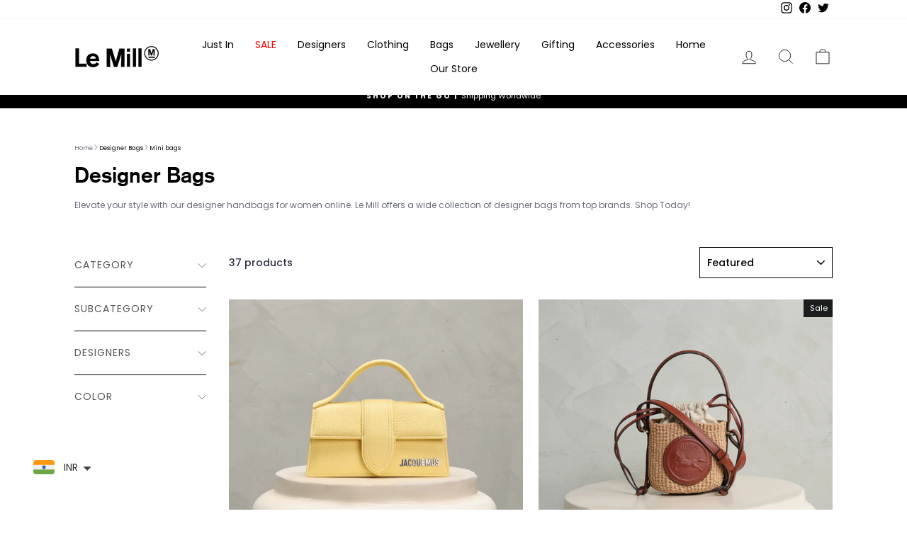

--- FILE ---
content_type: text/html; charset=utf-8
request_url: https://lemillindia.com/collections/bags-1/mini-bags?page=2
body_size: 48415
content:
<!doctype html>
<html class="no-js" lang="en" dir="ltr">
<head><!-- Added by AVADA SEO Suite -->
	








	<!-- /Added by AVADA SEO Suite -->
  








  <meta charset="utf-8">
  <meta http-equiv="X-UA-Compatible" content="IE=edge,chrome=1">
  <meta name="viewport" content="width=device-width,initial-scale=1">
  <meta name="theme-color" content="#111111">
  
<link rel="canonical" href="https://lemillindia.com/collections/bags-1/mini-bags">

  <link rel="preconnect" href="https://cdn.shopify.com">
  <link rel="preconnect" href="https://fonts.shopifycdn.com">
  <link rel="dns-prefetch" href="https://productreviews.shopifycdn.com">
  <link rel="dns-prefetch" href="https://ajax.googleapis.com">
  <link rel="dns-prefetch" href="https://maps.googleapis.com">
  <link rel="dns-prefetch" href="https://maps.gstatic.com">
    
<link rel="shortcut icon" href="//lemillindia.com/cdn/shop/files/sd_32x32.png?v=1687249974" type="image/png" /><title>Designer Bags: Buy Women&#39;s Luxury Handbags Online | Le Mill
 &ndash; Tagged &quot;Mini Bags&quot;&ndash; Page 2
</title>
<meta name="description" content="Elevate your style with our designer handbags for women online. Le Mill offers a wide collection of designer bags from top brands. Shop Today!"><meta property="og:site_name" content="Le Mill">
  <meta property="og:url" content="https://lemillindia.com/collections/bags-1/mini-bags?page=2">
  <meta property="og:title" content="Designer Bags: Buy Women&#39;s Luxury Handbags Online | Le Mill">
  <meta property="og:type" content="website">
  <meta property="og:description" content="Elevate your style with our designer handbags for women online. Le Mill offers a wide collection of designer bags from top brands. Shop Today!"><meta property="og:image" content="http://lemillindia.com/cdn/shop/collections/bagsss.png?v=1765533096">
    <meta property="og:image:secure_url" content="https://lemillindia.com/cdn/shop/collections/bagsss.png?v=1765533096">
    <meta property="og:image:width" content="1080">
    <meta property="og:image:height" content="1080"><meta name="twitter:site" content="@LeMill_India">
  <meta name="twitter:card" content="summary_large_image">
  <meta name="twitter:title" content="Designer Bags: Buy Women&#39;s Luxury Handbags Online | Le Mill">
  <meta name="twitter:description" content="Elevate your style with our designer handbags for women online. Le Mill offers a wide collection of designer bags from top brands. Shop Today!">

  <link href="//lemillindia.com/cdn/shop/t/50/assets/google_font.css?v=66767990060507656951709724773" rel="stylesheet" type="text/css" media="all" />
  
<style data-shopify>@font-face {
  font-family: "Tenor Sans";
  font-weight: 400;
  font-style: normal;
  font-display: swap;
  src: url("//lemillindia.com/cdn/fonts/tenor_sans/tenorsans_n4.966071a72c28462a9256039d3e3dc5b0cf314f65.woff2") format("woff2"),
       url("//lemillindia.com/cdn/fonts/tenor_sans/tenorsans_n4.2282841d948f9649ba5c3cad6ea46df268141820.woff") format("woff");
}

  @font-face {
  font-family: Poppins;
  font-weight: 400;
  font-style: normal;
  font-display: swap;
  src: url("//lemillindia.com/cdn/fonts/poppins/poppins_n4.0ba78fa5af9b0e1a374041b3ceaadf0a43b41362.woff2") format("woff2"),
       url("//lemillindia.com/cdn/fonts/poppins/poppins_n4.214741a72ff2596839fc9760ee7a770386cf16ca.woff") format("woff");
}


  @font-face {
  font-family: Poppins;
  font-weight: 600;
  font-style: normal;
  font-display: swap;
  src: url("//lemillindia.com/cdn/fonts/poppins/poppins_n6.aa29d4918bc243723d56b59572e18228ed0786f6.woff2") format("woff2"),
       url("//lemillindia.com/cdn/fonts/poppins/poppins_n6.5f815d845fe073750885d5b7e619ee00e8111208.woff") format("woff");
}

  @font-face {
  font-family: Poppins;
  font-weight: 400;
  font-style: italic;
  font-display: swap;
  src: url("//lemillindia.com/cdn/fonts/poppins/poppins_i4.846ad1e22474f856bd6b81ba4585a60799a9f5d2.woff2") format("woff2"),
       url("//lemillindia.com/cdn/fonts/poppins/poppins_i4.56b43284e8b52fc64c1fd271f289a39e8477e9ec.woff") format("woff");
}

  @font-face {
  font-family: Poppins;
  font-weight: 600;
  font-style: italic;
  font-display: swap;
  src: url("//lemillindia.com/cdn/fonts/poppins/poppins_i6.bb8044d6203f492888d626dafda3c2999253e8e9.woff2") format("woff2"),
       url("//lemillindia.com/cdn/fonts/poppins/poppins_i6.e233dec1a61b1e7dead9f920159eda42280a02c3.woff") format("woff");
}

</style><link href="//lemillindia.com/cdn/shop/t/50/assets/theme.css?v=95742718430357937291736773754" rel="stylesheet" type="text/css" media="all" />
  <link href="//lemillindia.com/cdn/shop/t/50/assets/style.css?v=76273565031925628451727763688" rel="stylesheet" type="text/css" media="all" />
<style data-shopify>
  @font-face {
  font-family: "Berthold Roman";
  src: url('https://cdn.shopify.com/s/files/1/0364/2258/2331/files/akzidenz-grotesk-roman-webfont.woff2?v=1659012877') format("woff2"),
       url('https://cdn.shopify.com/s/files/1/0364/2258/2331/files/akzidenz-grotesk-roman-webfont.woff?v=1659012877') format("woff");
  font-weight: normal;
  font-style: normal;
  }
  
  @font-face {
  font-family: "Berthold Light";
  src: url('https://cdn.shopify.com/s/files/1/0364/2258/2331/files/akzidenz-grotesk-light-webfont.woff2?v=1659012877') format("woff2"),
       url('https://cdn.shopify.com/s/files/1/0364/2258/2331/files/akzidenz-grotesk-light-webfont.woff?v=1659012877') format("woff");
  font-weight: normal;
  font-style: normal;
  }

  @font-face {
  font-family: "Berthold Bold";
  src: url('https://cdn.shopify.com/s/files/1/0364/2258/2331/files/akzidenz-grotesk-bold-webfont.woff2?v=1659012877') format("woff2"),
       url('https://cdn.shopify.com/s/files/1/0364/2258/2331/files/akzidenz-grotesk-bold-webfont.woff?v=1659012877') format("woff");
  font-weight: normal;
  font-style: normal;
  }

  @font-face {
  font-family: "Berthold Black";
  src: url('https://cdn.shopify.com/s/files/1/0364/2258/2331/files/akzidenz-grotesk-black-webfont.woff2?v=1659012881') format("woff2"),
       url('https://cdn.shopify.com/s/files/1/0364/2258/2331/files/akzidenz-grotesk-black-webfont.woff?v=1659012877') format("woff");
  font-weight: normal;
  font-style: normal;
  }
  
  :root {
    --typeHeaderPrimary: "Berthold Bold";
    --typeHeaderFallback: sans-serif;
    --typeHeaderSize: 27px;
    --typeHeaderWeight: 400;
    --typeHeaderLineHeight: 1;
    --typeHeaderSpacing: 0.0em;

    --typeBasePrimary:Poppins;
    --typeBaseFallback:sans-serif;
    --typeBaseSize: 13px;
    --typeBaseWeight: 400;
    --typeBaseSpacing: 0.0em;
    --typeBaseLineHeight: 1.4;

    --typeCollectionTitle: 15px;

    --iconWeight: 2px;
    --iconLinecaps: miter;

    
      --buttonRadius: 0px;
    

    --colorGridOverlayOpacity: 0.0;
  }

  .placeholder-content {
    background-image: linear-gradient(100deg, #ffffff 40%, #f7f7f7 63%, #ffffff 79%);
  }</style><script type="application/ld+json">
{
  "@context": "https://schema.org",
  "@type": "Organization",
  "name": "Le Mill",
  "alternateName": "Le Mill India",
  "url": "https://lemillindia.com/",
  "logo": "https://lemillindia.com/cdn/shop/files/Le_Mill_copy_2_a083f1a4-efeb-4911-b45a-a45a6d978848_120x@2x.png?v=1661088980",
  "contactPoint": {
    "@type": "ContactPoint",
    "telephone": "+91-8591907690",
    "contactType": "customer service",
    "areaServed": "IN",
    "availableLanguage": "en"
  },
  "sameAs": [
    "https://www.instagram.com/lemill/",
    "https://www.facebook.com/lemillindia/",
    "https://twitter.com/LeMill_India"
  ]
}
</script>

  <script>
    document.documentElement.className = document.documentElement.className.replace('no-js', 'js');

    window.theme = window.theme || {};
    theme.routes = {
      home: "/",
      cart: "/cart.js",
      cartPage: "/cart",
      cartAdd: "/cart/add.js",
      cartChange: "/cart/change.js",
      search: "/search"
    };
    theme.strings = {
      soldOut: "Sold Out",
      unavailable: "Unavailable",
      inStockLabel: "In stock, ready to ship",
      stockLabel: "Hurry! Only [count]  in stock",
      willNotShipUntil: "Ready to ship [date]",
      willBeInStockAfter: "Back in stock [date]",
      waitingForStock: "Inventory on the way",
      savePrice: "Save [saved_amount]",
      cartEmpty: "Your cart is currently empty.",
      cartTermsConfirmation: "You must agree with the terms and conditions of sales to check out",
      searchCollections: "Collections:",
      searchPages: "Pages:",
      searchArticles: "Articles:"
    };
    theme.settings = {
      dynamicVariantsEnable: true,
      cartType: "drawer",
      isCustomerTemplate: false,
      moneyFormat: "\u003cspan class=money\u003eRs. {{amount}}\u003c\/span\u003e",
      saveType: "percent",
      productImageSize: "square",
      productImageCover: true,
      predictiveSearch: true,
      predictiveSearchType: "product,article,page,collection",
      quickView: false,
      themeName: 'Impulse',
      themeVersion: "6.0.1"
    };
  </script>

  <script>window.performance && window.performance.mark && window.performance.mark('shopify.content_for_header.start');</script><meta name="google-site-verification" content="5nxRAXC-OQcf1mL43DNQKZ6qmotMAuG8vDQjhJ668ko">
<meta id="shopify-digital-wallet" name="shopify-digital-wallet" content="/36422582331/digital_wallets/dialog">
<link rel="alternate" type="application/atom+xml" title="Feed" href="/collections/bags-1/mini-bags.atom" />
<link rel="prev" href="/collections/bags-1/mini-bags?page=1">
<link rel="next" href="/collections/bags-1/mini-bags?page=3">
<link rel="alternate" type="application/json+oembed" href="https://lemillindia.com/collections/bags-1/mini-bags.oembed?page=2">
<script async="async" src="/checkouts/internal/preloads.js?locale=en-IN"></script>
<script id="shopify-features" type="application/json">{"accessToken":"30555083ea3dcd3cdfc0bfc5d37ab562","betas":["rich-media-storefront-analytics"],"domain":"lemillindia.com","predictiveSearch":true,"shopId":36422582331,"locale":"en"}</script>
<script>var Shopify = Shopify || {};
Shopify.shop = "le-mill.myshopify.com";
Shopify.locale = "en";
Shopify.currency = {"active":"INR","rate":"1.0"};
Shopify.country = "IN";
Shopify.theme = {"name":"backup-6-march","id":165799526680,"schema_name":"Impulse","schema_version":"6.0.1","theme_store_id":857,"role":"main"};
Shopify.theme.handle = "null";
Shopify.theme.style = {"id":null,"handle":null};
Shopify.cdnHost = "lemillindia.com/cdn";
Shopify.routes = Shopify.routes || {};
Shopify.routes.root = "/";</script>
<script type="module">!function(o){(o.Shopify=o.Shopify||{}).modules=!0}(window);</script>
<script>!function(o){function n(){var o=[];function n(){o.push(Array.prototype.slice.apply(arguments))}return n.q=o,n}var t=o.Shopify=o.Shopify||{};t.loadFeatures=n(),t.autoloadFeatures=n()}(window);</script>
<script id="shop-js-analytics" type="application/json">{"pageType":"collection"}</script>
<script defer="defer" async type="module" src="//lemillindia.com/cdn/shopifycloud/shop-js/modules/v2/client.init-shop-cart-sync_BT-GjEfc.en.esm.js"></script>
<script defer="defer" async type="module" src="//lemillindia.com/cdn/shopifycloud/shop-js/modules/v2/chunk.common_D58fp_Oc.esm.js"></script>
<script defer="defer" async type="module" src="//lemillindia.com/cdn/shopifycloud/shop-js/modules/v2/chunk.modal_xMitdFEc.esm.js"></script>
<script type="module">
  await import("//lemillindia.com/cdn/shopifycloud/shop-js/modules/v2/client.init-shop-cart-sync_BT-GjEfc.en.esm.js");
await import("//lemillindia.com/cdn/shopifycloud/shop-js/modules/v2/chunk.common_D58fp_Oc.esm.js");
await import("//lemillindia.com/cdn/shopifycloud/shop-js/modules/v2/chunk.modal_xMitdFEc.esm.js");

  window.Shopify.SignInWithShop?.initShopCartSync?.({"fedCMEnabled":true,"windoidEnabled":true});

</script>
<script>(function() {
  var isLoaded = false;
  function asyncLoad() {
    if (isLoaded) return;
    isLoaded = true;
    var urls = ["https:\/\/cdn.shopify.com\/s\/files\/1\/0683\/1371\/0892\/files\/splmn-shopify-prod-August-31.min.js?v=1693985059\u0026shop=le-mill.myshopify.com","https:\/\/shopify.covet.pics\/covet-pics-widget-inject.js?shop=le-mill.myshopify.com","\/\/swymv3starter-01.azureedge.net\/code\/swym-shopify.js?shop=le-mill.myshopify.com","https:\/\/cdn.shopify.com\/s\/files\/1\/0449\/2568\/1820\/t\/4\/assets\/booster_currency.js?v=1624978055\u0026shop=le-mill.myshopify.com","https:\/\/schemaplusfiles.s3.amazonaws.com\/loader.min.js?shop=le-mill.myshopify.com"];
    for (var i = 0; i < urls.length; i++) {
      var s = document.createElement('script');
      s.type = 'text/javascript';
      s.async = true;
      s.src = urls[i];
      var x = document.getElementsByTagName('script')[0];
      x.parentNode.insertBefore(s, x);
    }
  };
  if(window.attachEvent) {
    window.attachEvent('onload', asyncLoad);
  } else {
    window.addEventListener('load', asyncLoad, false);
  }
})();</script>
<script id="__st">var __st={"a":36422582331,"offset":19800,"reqid":"4105c88b-5d90-42d0-9f5a-df0a5a1b6005-1769388725","pageurl":"lemillindia.com\/collections\/bags-1\/mini-bags?page=2","u":"1ca414e62bef","p":"collection","rtyp":"collection","rid":187350319163};</script>
<script>window.ShopifyPaypalV4VisibilityTracking = true;</script>
<script id="captcha-bootstrap">!function(){'use strict';const t='contact',e='account',n='new_comment',o=[[t,t],['blogs',n],['comments',n],[t,'customer']],c=[[e,'customer_login'],[e,'guest_login'],[e,'recover_customer_password'],[e,'create_customer']],r=t=>t.map((([t,e])=>`form[action*='/${t}']:not([data-nocaptcha='true']) input[name='form_type'][value='${e}']`)).join(','),a=t=>()=>t?[...document.querySelectorAll(t)].map((t=>t.form)):[];function s(){const t=[...o],e=r(t);return a(e)}const i='password',u='form_key',d=['recaptcha-v3-token','g-recaptcha-response','h-captcha-response',i],f=()=>{try{return window.sessionStorage}catch{return}},m='__shopify_v',_=t=>t.elements[u];function p(t,e,n=!1){try{const o=window.sessionStorage,c=JSON.parse(o.getItem(e)),{data:r}=function(t){const{data:e,action:n}=t;return t[m]||n?{data:e,action:n}:{data:t,action:n}}(c);for(const[e,n]of Object.entries(r))t.elements[e]&&(t.elements[e].value=n);n&&o.removeItem(e)}catch(o){console.error('form repopulation failed',{error:o})}}const l='form_type',E='cptcha';function T(t){t.dataset[E]=!0}const w=window,h=w.document,L='Shopify',v='ce_forms',y='captcha';let A=!1;((t,e)=>{const n=(g='f06e6c50-85a8-45c8-87d0-21a2b65856fe',I='https://cdn.shopify.com/shopifycloud/storefront-forms-hcaptcha/ce_storefront_forms_captcha_hcaptcha.v1.5.2.iife.js',D={infoText:'Protected by hCaptcha',privacyText:'Privacy',termsText:'Terms'},(t,e,n)=>{const o=w[L][v],c=o.bindForm;if(c)return c(t,g,e,D).then(n);var r;o.q.push([[t,g,e,D],n]),r=I,A||(h.body.append(Object.assign(h.createElement('script'),{id:'captcha-provider',async:!0,src:r})),A=!0)});var g,I,D;w[L]=w[L]||{},w[L][v]=w[L][v]||{},w[L][v].q=[],w[L][y]=w[L][y]||{},w[L][y].protect=function(t,e){n(t,void 0,e),T(t)},Object.freeze(w[L][y]),function(t,e,n,w,h,L){const[v,y,A,g]=function(t,e,n){const i=e?o:[],u=t?c:[],d=[...i,...u],f=r(d),m=r(i),_=r(d.filter((([t,e])=>n.includes(e))));return[a(f),a(m),a(_),s()]}(w,h,L),I=t=>{const e=t.target;return e instanceof HTMLFormElement?e:e&&e.form},D=t=>v().includes(t);t.addEventListener('submit',(t=>{const e=I(t);if(!e)return;const n=D(e)&&!e.dataset.hcaptchaBound&&!e.dataset.recaptchaBound,o=_(e),c=g().includes(e)&&(!o||!o.value);(n||c)&&t.preventDefault(),c&&!n&&(function(t){try{if(!f())return;!function(t){const e=f();if(!e)return;const n=_(t);if(!n)return;const o=n.value;o&&e.removeItem(o)}(t);const e=Array.from(Array(32),(()=>Math.random().toString(36)[2])).join('');!function(t,e){_(t)||t.append(Object.assign(document.createElement('input'),{type:'hidden',name:u})),t.elements[u].value=e}(t,e),function(t,e){const n=f();if(!n)return;const o=[...t.querySelectorAll(`input[type='${i}']`)].map((({name:t})=>t)),c=[...d,...o],r={};for(const[a,s]of new FormData(t).entries())c.includes(a)||(r[a]=s);n.setItem(e,JSON.stringify({[m]:1,action:t.action,data:r}))}(t,e)}catch(e){console.error('failed to persist form',e)}}(e),e.submit())}));const S=(t,e)=>{t&&!t.dataset[E]&&(n(t,e.some((e=>e===t))),T(t))};for(const o of['focusin','change'])t.addEventListener(o,(t=>{const e=I(t);D(e)&&S(e,y())}));const B=e.get('form_key'),M=e.get(l),P=B&&M;t.addEventListener('DOMContentLoaded',(()=>{const t=y();if(P)for(const e of t)e.elements[l].value===M&&p(e,B);[...new Set([...A(),...v().filter((t=>'true'===t.dataset.shopifyCaptcha))])].forEach((e=>S(e,t)))}))}(h,new URLSearchParams(w.location.search),n,t,e,['guest_login'])})(!0,!0)}();</script>
<script integrity="sha256-4kQ18oKyAcykRKYeNunJcIwy7WH5gtpwJnB7kiuLZ1E=" data-source-attribution="shopify.loadfeatures" defer="defer" src="//lemillindia.com/cdn/shopifycloud/storefront/assets/storefront/load_feature-a0a9edcb.js" crossorigin="anonymous"></script>
<script data-source-attribution="shopify.dynamic_checkout.dynamic.init">var Shopify=Shopify||{};Shopify.PaymentButton=Shopify.PaymentButton||{isStorefrontPortableWallets:!0,init:function(){window.Shopify.PaymentButton.init=function(){};var t=document.createElement("script");t.src="https://lemillindia.com/cdn/shopifycloud/portable-wallets/latest/portable-wallets.en.js",t.type="module",document.head.appendChild(t)}};
</script>
<script data-source-attribution="shopify.dynamic_checkout.buyer_consent">
  function portableWalletsHideBuyerConsent(e){var t=document.getElementById("shopify-buyer-consent"),n=document.getElementById("shopify-subscription-policy-button");t&&n&&(t.classList.add("hidden"),t.setAttribute("aria-hidden","true"),n.removeEventListener("click",e))}function portableWalletsShowBuyerConsent(e){var t=document.getElementById("shopify-buyer-consent"),n=document.getElementById("shopify-subscription-policy-button");t&&n&&(t.classList.remove("hidden"),t.removeAttribute("aria-hidden"),n.addEventListener("click",e))}window.Shopify?.PaymentButton&&(window.Shopify.PaymentButton.hideBuyerConsent=portableWalletsHideBuyerConsent,window.Shopify.PaymentButton.showBuyerConsent=portableWalletsShowBuyerConsent);
</script>
<script data-source-attribution="shopify.dynamic_checkout.cart.bootstrap">document.addEventListener("DOMContentLoaded",(function(){function t(){return document.querySelector("shopify-accelerated-checkout-cart, shopify-accelerated-checkout")}if(t())Shopify.PaymentButton.init();else{new MutationObserver((function(e,n){t()&&(Shopify.PaymentButton.init(),n.disconnect())})).observe(document.body,{childList:!0,subtree:!0})}}));
</script>

<script>window.performance && window.performance.mark && window.performance.mark('shopify.content_for_header.end');</script>

  <script src="//lemillindia.com/cdn/shop/t/50/assets/vendor-scripts-v11.js" defer="defer"></script>
        <script>
        var currentUrl = window.location.href;

        if (currentUrl.includes('collections/bombay-perfumery/bombay-perfumery')) {
          window.location.href = "https://lemillindia.com/collections/bombay-perfumery";}
          </script><script src="//lemillindia.com/cdn/shop/t/50/assets/theme.js?v=175684179186662201711709724773" defer="defer"></script>
  <script src="//lemillindia.com/cdn/shop/t/50/assets/style.js?v=66035865616661844431709724773" defer="defer"></script><!-- Start VWO Async SmartCode -->
<link rel="preconnect" href="https://dev.visualwebsiteoptimizer.com" />
<script type='text/javascript' id='vwoCode'>
window._vwo_code || (function() {
var account_id=1002889,
version=2.1,
settings_tolerance=2000,
hide_element='body',
hide_element_style = 'opacity:0 !important;filter:alpha(opacity=0) !important;background:none !important;transition:none !important;',
/* DO NOT EDIT BELOW THIS LINE */
f=false,w=window,d=document,v=d.querySelector('#vwoCode'),cK='_vwo_'+account_id+'_settings',cc={};try{var c=JSON.parse(localStorage.getItem('_vwo_'+account_id+'_config'));cc=c&&typeof c==='object'?c:{}}catch(e){}var stT=cc.stT==='session'?w.sessionStorage:w.localStorage;code={nonce:v&&v.nonce,use_existing_jquery:function(){return typeof use_existing_jquery!=='undefined'?use_existing_jquery:undefined},library_tolerance:function(){return typeof library_tolerance!=='undefined'?library_tolerance:undefined},settings_tolerance:function(){return cc.sT||settings_tolerance},hide_element_style:function(){return'{'+(cc.hES||hide_element_style)+'}'},hide_element:function(){if(performance.getEntriesByName('first-contentful-paint')[0]){return''}return typeof cc.hE==='string'?cc.hE:hide_element},getVersion:function(){return version},finish:function(e){if(!f){f=true;var t=d.getElementById('_vis_opt_path_hides');if(t)t.parentNode.removeChild(t);if(e)(new Image).src='https://dev.visualwebsiteoptimizer.com/ee.gif?a='+account_id+e}},finished:function(){return f},addScript:function(e){var t=d.createElement('script');t.type='text/javascript';if(e.src){t.src=e.src}else{t.text=e.text}v&&t.setAttribute('nonce',v.nonce);d.getElementsByTagName('head')[0].appendChild(t)},load:function(e,t){var n=this.getSettings(),i=d.createElement('script'),r=this;t=t||{};if(n){i.textContent=n;d.getElementsByTagName('head')[0].appendChild(i);if(!w.VWO||VWO.caE){stT.removeItem(cK);r.load(e)}}else{var o=new XMLHttpRequest;o.open('GET',e,true);o.withCredentials=!t.dSC;o.responseType=t.responseType||'text';o.onload=function(){if(t.onloadCb){return t.onloadCb(o,e)}if(o.status===200||o.status===304){_vwo_code.addScript({text:o.responseText})}else{_vwo_code.finish('&e=loading_failure:'+e)}};o.onerror=function(){if(t.onerrorCb){return t.onerrorCb(e)}_vwo_code.finish('&e=loading_failure:'+e)};o.send()}},getSettings:function(){try{var e=stT.getItem(cK);if(!e){return}e=JSON.parse(e);if(Date.now()>e.e){stT.removeItem(cK);return}return e.s}catch(e){return}},init:function(){if(d.URL.indexOf('__vwo_disable__')>-1)return;var e=this.settings_tolerance();w._vwo_settings_timer=setTimeout(function(){_vwo_code.finish();stT.removeItem(cK)},e);var t;if(this.hide_element()!=='body'){t=d.createElement('style');var n=this.hide_element(),i=n?n+this.hide_element_style():'',r=d.getElementsByTagName('head')[0];t.setAttribute('id','_vis_opt_path_hides');v&&t.setAttribute('nonce',v.nonce);t.setAttribute('type','text/css');if(t.styleSheet)t.styleSheet.cssText=i;else t.appendChild(d.createTextNode(i));r.appendChild(t)}else{t=d.getElementsByTagName('head')[0];var i=d.createElement('div');i.style.cssText='z-index: 2147483647 !important;position: fixed !important;left: 0 !important;top: 0 !important;width: 100% !important;height: 100% !important;background: white !important;display: block !important;';i.setAttribute('id','_vis_opt_path_hides');i.classList.add('_vis_hide_layer');t.parentNode.insertBefore(i,t.nextSibling)}var o=window._vis_opt_url||d.URL,s='https://dev.visualwebsiteoptimizer.com/j.php?a='+account_id+'&u='+encodeURIComponent(o)+'&vn='+version;if(w.location.search.indexOf('_vwo_xhr')!==-1){this.addScript({src:s})}else{this.load(s+'&x=true')}}};w._vwo_code=code;code.init();})();
</script>
<!-- End VWO Async SmartCode -->


  
  <!-- Google Tag Manager -->
<script>(function(w,d,s,l,i){w[l]=w[l]||[];w[l].push({'gtm.start':
new Date().getTime(),event:'gtm.js'});var f=d.getElementsByTagName(s)[0],
j=d.createElement(s),dl=l!='dataLayer'?'&l='+l:'';j.async=true;j.src=
'https://www.googletagmanager.com/gtm.js?id='+i+dl;f.parentNode.insertBefore(j,f);
})(window,document,'script','dataLayer','GTM-NBWPPH8');</script>
<!-- End Google Tag Manager -->

<!-- BEGIN app block: shopify://apps/sa-request-a-quote/blocks/app-embed-block/56d84fcb-37c7-4592-bb51-641b7ec5eef0 -->


<script type="text/javascript">
    var config = {"settings":{"app_url":"https:\/\/quote.samita.io","shop_url":"le-mill.myshopify.com","domain":"lemillindia.com","plan":"PRO","new_frontend":0,"new_setting":1,"front_shop_url":"lemillindia.com","search_template_created":"true","collection_enable":0,"product_enable":1,"rfq_page":"request-for-quote","rfq_history":"quotes-history","lang_translations":[],"lang_translationsFormbuilder":[],"selector":{"productForm":[".home-product form[action*=\"\/cart\/add\"]",".shop-product form[action*=\"\/cart\/add\"]","#shopify-section-featured-product form[action*=\"\/cart\/add\"]","form.apb-product-form",".product-form__buy-buttons form[action*=\"\/cart\/add\"]","product-form form[action*=\"\/cart\/add\"]",".product-form form[action*=\"\/cart\/add\"]",".product-page form[action*=\"\/cart\/add\"]",".product-add form[action*=\"\/cart\/add\"]","[id*=\"ProductSection--\"] form[action*=\"\/cart\/add\"]","form#add-to-cart-form","form.sf-cart__form","form.productForm","form.product-form","form.product-single__form","form.shopify-product-form:not(#product-form-installment)","form.atc-form","form.atc-form-mobile","form[action*=\"\/cart\/add\"]:not([hidden]):not(#product-form-installment)"],"addtocart_selector":"#shopify_add_to_cart,.product-form .btn-cart,.js-product-button-add-to-cart,.shopify-product-form .btn-addtocart,#product-add-to-cart,.shopify-product-form .add_to_cart,.product-details__add-to-cart-button,.shopify-product-form .product-submit,.product-form__cart-buttons,.shopify-product-form input[type=\"submit\"],.js-product-form button[type=\"submit\"],form.product-purchase-form button[type=\"submit\"],#addToCart,#AddToCart,[data-btn-type=\"add-to-cart\"],.default-cart-button__button,.shopify-product-form button[data-add-to-cart],form[data-product-form] .add-to-cart-btn,.product__submit__add,.product-form .add-to-cart-button,.product-form__cart-submit,.shopify-product-form button[data-product-add],#AddToCart--product-template,.product-buy-buttons--cta,.product-form__add-btn,form[data-type=\"add-to-cart-form\"] .product__add-to-cart,.productForm .productForm-submit,.ProductForm__AddToCart,.shopify-product-form .btn--add-to-cart,.ajax-product-form button[data-add-to-cart],.shopify-product-form .product__submit__add,form[data-product-form] .add-to-cart,.product-form .product__submit__add,.shopify-product-form button[type=\"submit\"][data-add-button],.product-form .product-form__add-button,.product-form__submit,.product-single__form .add-to-cart,form#AddToCartForm button#AddToCart,form.shopify-product-form button.add-to-cart,form[action*=\"\/cart\/add\"] [name=\"add\"],form[action*=\"\/cart\/add\"] button#AddToCartDesk, form[data-product-form] button[data-product-add], .product-form--atc-button[data-product-atc], .globo-validationForm, button.single_add_to_cart_button, input#AddToCart-product-template, button[data-action=\"add-to-cart\"], .product-details-wrapper .add-to-cart input, form.product-menu-form .product-menu-button[data-product-menu-button-atc], .product-add input#AddToCart, #product-content #add-to-cart #addToCart, .product-form-submit-wrap .add-to-cart-button, .productForm-block .productForm-submit, .btn-wrapper-c .add, .product-submit input.add-to-cart, .form-element-quantity-submit .form-element-submit-button, .quantity-submit-row__submit input, form#AddToCartForm .product-add input#addToCart, .product__form .product__add-to-cart, #product-description form .product-add .add, .product-add input.button.product-add-available, .globo__validation-default, #product-area .product-details-wrapper .options .selector-wrapper .submit,.product_type_simple add_to_cart_button,.pr_atc,.js-product-button-add-to-cart,.product-cta,.tt-btn-addtocart,.product-card-interaction,.product-item__quick-form,.product--quick-add,.btn--quick[data-add-to-cart],.product-card-btn__btn,.productitem--action-atc,.quick-add-btn,.quick-add-button,.product-item__quick-add-button,add-to-cart,.cartButton,.product_after_shop_loop_buttons,.quick-buy-product-form .pb-button-shadow,.product-form__submit,.quick-add__submit,.product__submit__add,form #AddToCart-product-template, form #AddToCart, form #addToCart-product-template, form .product__add-to-cart-button, form .product-form__cart-submit, form .add-to-cart, form .cart-functions \u003e button, form .productitem--action-atc, form .product-form--atc-button, form .product-menu-button-atc, form .product__add-to-cart, form .add-to-cart-button, form #addToCart, form .product-detail__form__action \u003e button, form .product-form-submit-wrap \u003e input, form .product-form input[type=\"submit\"], form input.submit, form .add_to_cart, form .product-item-quick-shop, form #add-to-cart, form .productForm-submit, form .add-to-cart-btn, form .product-single__add-btn, form .quick-add--add-button, form .product-page--add-to-cart, form .addToCart, form .product-form .form-actions, form .button.add, form button#add, form .addtocart, form .AddtoCart, form .product-add input.add, form button#purchase, form[action*=\"\/cart\/add\"] button[type=\"submit\"], form .product__form button[type=\"submit\"], form #AddToCart--product-template","addToCartTextElement":"[data-add-to-cart-text], [data-button-text], .button-text, *:not(.icon):not(.spinner):not(.no-js):not(.spinner-inner-1):not(.spinner-inner-2):not(.spinner-inner-3)","collectionProductForm":".spf-product__form, form[action*=\"\/cart\/add\"]","collectionAddToCartSelector":".collectionPreorderAddToCartBtn, [type=\"submit\"]:not(.quick-add__submit), [name=\"add\"]:not(.quick-add__submit), .add-to-cart-btn, .pt-btn-addtocart, .js-add-to-cart, .tt-btn-addtocart, .spf-product__form-btn-addtocart, .ProductForm__AddToCart, button.gt_button.gt_product-button--add-to-cart, .button--addToCart","productCollectionItem":".grid__item, .product-item, .card \u003e .card__content .card__information,.collection-product-card,.sf__pcard,.product-item__content,.products .product-col,.pr_list_item,.pr_grid_item,.product-wrap,.tt-layout-product-item .tt-product,.products-grid .grid-item,.product-grid .indiv-product, .product-list [data-product-item],.product-list .product-block,.collection-products .collection-product,.collection__grid-loop .product-index,.product-thumbnail[data-product-thumbnail],.filters-results .product-list .card,.product-loop .product-index,#main-collection-product-grid .product-index,.collection-container .product,.featured-collection .product,.collection__grid-item,.collection-product,[data-product-grid-item],.product-grid-item.product-grid-item--featured,.collection__products .product-grid-item, .collection-alternating-product,.product-list-item, .collection-product-grid [class*=\"column\"],.collection-filters .product-grid-item, .featured-collection__content .featured-collection__item,.collection-grid .grid-item.grid-product,#CollectionProductGrid .collection-list li,.collection__products .product-item,.collection__products .product-item,#main-collection-product-grid .product-loop__item,.product-loop .product-loop__item, .products #ajaxSection c:not(.card-price),#main-collection-products .product,.grid.gap-theme \u003e li,.mainCollectionProductGrid .grid .block-product,.collection-grid-main .items-start \u003e .block, .s-collection__products .c-product-item,.products-grid .product,[data-section-type=\"collection\"] .group.block,.blocklayout .block.product,.sf__pcard,.product-grid .product-block,.product-list .product-block .product-block__inner, .collection.grid .product-item .product-item__wrapper,.collection--body--grid .product--root,.o-layout__item .product-card,.productgrid--items .productgrid--item .productitem,.box__collection,.collection-page__product,.collection-grid__row .product-block .product-block__inner,.ProductList .Grid__Cell .ProductItem .ProductItem__Wrapper,.items .item .item__inner,.grid-flex .product-block,.product-loop .product,.collection__products .product-tile,.product-list .product-item, .product-grid .grid-item .grid-item__content,.collection .product-item, .collection__grid .product-card .product-card-info,.collection-list .block,.collection__products .product-item,.product--root[data-product-view=grid],.grid__wrapper .product-loop__item,.collection__list-item, #CollectionSection .grid-uniform .grid-item, #shopify-section-collection-template .product-item, .collections__products .featured-collections__item, .collection-grid-section:not(.shopify-section),.spf-product-card,.product-grid-item,.productitem, .type-product-grid-item, .product-details, .featured-product-content","productCollectionHref":"h3[data-href*=\"\/products\/\"], div[data-href*=\"\/products\/\"], a.product-block__link[href*=\"\/products\/\"], a.indiv-product__link[href*=\"\/products\/\"], a.thumbnail__link[href*=\"\/products\/\"], a.product-item__link[href*=\"\/products\/\"], a.product-card__link[href*=\"\/products\/\"], a.product-card-link[href*=\"\/products\/\"], a.product-block__image__link[href*=\"\/products\/\"], a.stretched-link[href*=\"\/products\/\"], a.grid-product__link[href*=\"\/products\/\"], a.product-grid-item--link[href*=\"\/products\/\"], a.product-link[href*=\"\/products\/\"], a.product__link[href*=\"\/products\/\"], a.full-unstyled-link[href*=\"\/products\/\"], a.grid-item__link[href*=\"\/products\/\"], a.grid-product__link[href*=\"\/products\/\"], a[data-product-page-link][href*=\"\/products\/\"], a[href*=\"\/products\/\"]:not(.logo-bar__link,.ButtonGroup__Item.Button,.menu-promotion__link,.site-nav__link,.mobile-nav__link,.hero__sidebyside-image-link,.announcement-link,.breadcrumbs-list__link,.single-level-link,.d-none,.icon-twitter,.icon-facebook,.icon-pinterest,#btn,.list-menu__item.link.link--tex,.btnProductQuickview,.index-banner-slides-each,.global-banner-switch,.sub-nav-item-link,.announcement-bar__link)","quickViewSelector":".productitem--actions, a.quickview-icon.quickview, .qv-icon, .previewer-button, .sca-qv-button, .product-item__action-button[data-action=\"open-modal\"], .boost-pfs-quickview-btn, .collection-product[data-action=\"show-product\"], button.product-item__quick-shop-button, .product-item__quick-shop-button-wrapper, .open-quick-view, .product-item__action-button[data-action=\"open-modal\"], .tt-btn-quickview, .product-item-quick-shop .available, .quickshop-trigger, .productitem--action-trigger:not(.productitem--action-atc), .quick-product__btn, .thumbnail, .quick_shop, a.sca-qv-button, .overlay, .quick-view, .open-quick-view, [data-product-card-link], a[rel=\"quick-view\"], a.quick-buy, div.quickview-button \u003e a, .block-inner a.more-info, .quick-shop-modal-trigger, a.quick-view-btn, a.spo-quick-view, div.quickView-button, a.product__label--quick-shop, span.trigger-quick-view, a.act-quickview-button, a.product-modal, [data-quickshop-full], [data-quickshop-slim], [data-quickshop-trigger], .quick_view_btn, .js-quickview-trigger, [id*=\"quick-add-template\"], .js-quickbuy-button","quickViewProductForm":"form[action*=\"\/cart\/add\"], .qv-form, .qview-form, .description-wrapper_content, .wx-product-wrapper, #sca-qv-add-item-form, .product-form, #boost-pfs-quickview-cart-form, .product.preview .shopify-product-form, .product-details__form, .gfqv-product-form, #ModalquickView form#modal_quick_view, .quick_view_form, .product_form, .quick-buy__product-form, .quick-shop-modal form[action*=\"\/cart\/add\"], #quick-shop-modal form[action*=\"\/cart\/add\"], .white-popup.quick-view form[action*=\"\/cart\/add\"], .quick-view form[action*=\"\/cart\/add\"], [id*=\"QuickShopModal-\"] form[action*=\"\/cart\/add\"], .quick-shop.active form[action*=\"\/cart\/add\"], .quick-view-panel form[action*=\"\/cart\/add\"], .content.product.preview form[action*=\"\/cart\/add\"], .quickView-wrap form[action*=\"\/cart\/add\"], .quick-modal form[action*=\"\/cart\/add\"], #colorbox form[action*=\"\/cart\/add\"], .product-quick-view form[action*=\"\/cart\/add\"], .quickform, .modal--quickshop-full, .modal--quickshop form[action*=\"\/cart\/add\"], .quick-shop-form, .fancybox-inner form[action*=\"\/cart\/add\"], #quick-view-modal form[action*=\"\/cart\/add\"], [data-product-modal] form[action*=\"\/cart\/add\"], .modal--quick-shop.modal--is-active form[action*=\"\/cart\/add\"]","searchResultSelector":".predictive-search, .search__results__products, .search-bar__results, .predictive-search-results, #PredictiveResults, .search-results-panel, .search-flydown--results, .header-search-results-wrapper, .main_search__popup","searchResultItemSelector":".predictive-search__list-item, .predictive-search__results-list li, ul li, .product-item, .search-bar__results-products .mini-product, .search__product-loop li, .grid-item, .grid-product, .search--result-group .row, .search-flydown--product, .predictive-search-group .grid, .main-search-result, .search-result","price_selector":".price.product__price, .sf__pcard-price,.shopify-Price-amount,#price_ppr,.product-page-info__price,.tt-price,.price-box,.product__price-container,.product-meta__price-list-container,.product-item-meta__price-list-container,.collection-product-price,.product__grid__price,.product-grid-item__price,.product-price--wrapper,.price__current,.product-loop-element__price,.product-block__price,[class*=\"product-card-price\"],.ProductMeta__PriceList,.ProductItem__PriceList,.product-detail__price,.price_wrapper,.product__price__wrap,[data-price-wrapper],.product-item__price-list,.product-single__prices,.product-block--price,.product-page--pricing,.current-price,.product-prices,.product-card-prices,.product-price-block,product-price-root,.product--price-container,.product-form__prices,.product-loop__price,.card-price,.product-price-container,.product_after_shop_loop_price,.main-product__price,.product-block-price,span[data-product-price],.block-price,product-price,.price-wrapper,.price__container,#ProductPrice-product-template,#ProductPrice,.product-price,.product__price—reg,#productPrice-product-template,.product__current-price,.product-thumb-caption-price-current,.product-item-caption-price-current,.grid-product__price,.product__price,span.price:not(.mini-cart__content .price),span.product-price,.productitem--price,.product-pricing,span.money,.product-item__price,.product-list-item-price,p.price,div.price,.product-meta__prices,div.product-price,span#price,.price.money,h3.price,a.price,.price-area,.product-item-price,.pricearea,.collectionGrid .collectionBlock-info \u003e p,#ComparePrice,.product--price-wrapper,.product-page--price-wrapper,.color--shop-accent.font-size--s.t--meta.f--main,.ComparePrice,.ProductPrice,.prodThumb .title span:last-child,.product-single__price-product-template,.product-info-price,.price-money,.prod-price,#price-field,.product-grid--price,.prices,.pricing,#product-price,.money-styling,.compare-at-price,.product-item--price,.card__price,.product-card__price,.product-price__price,.product-item__price-wrapper,.product-single__price,.grid-product__price-wrap,a.grid-link p.grid-link__meta,dl.price,.mini-product__price,.predictive-search__price","buynow_selector":".shopify-payment-button","quantity_selector":"[name=\"quantity\"], input.quantity, [name=\"qty\"]","variantSelector":".product-form__variants, .ga-product_variant_select, select[name=\"id\"], input[name=\"id\"], .qview-variants \u003e select, select[name=\"id[]\"], input[name=\"grfqId\"], select[name=\"idGlobo\"]","variantActivator":".product-form__chip-wrapper, .product__swatches [data-swatch-option], .swatch__container .swatch__option, .gf_swatches .gf_swatch, .product-form__controls-group-options select, ul.clickyboxes li, .pf-variant-select, ul.swatches-select li, .product-options__value, .form-check-swatch, button.btn.swatch select.product__variant, .pf-container a, button.variant.option, ul.js-product__variant--container li, .variant-input, .product-variant \u003e ul \u003e li  ,.input--dropdown, .HorizontalList \u003e li, .product-single__swatch__item, .globo-swatch-list ul.value \u003e .select-option, .form-swatch-item, .selector-wrapper select, select.pf-input, ul.swatches-select \u003e li.nt-swatch.swatch_pr_item, ul.gfqv-swatch-values \u003e li, .lh-swatch-select, .swatch-image, .variant-image-swatch, #option-size, .selector-wrapper .replaced, .regular-select-content \u003e .regular-select-item, .radios--input, ul.swatch-view \u003e li \u003e .swatch-selector ,.single-option-selector, .swatch-element input, [data-product-option], .single-option-selector__radio, [data-index^=\"option\"], .SizeSwatchList input, .swatch-panda input[type=radio], .swatch input, .swatch-element input[type=radio], select[id*=\"product-select-\"], select[id|=\"product-select-option\"], [id|=\"productSelect-product\"], [id|=\"ProductSelect-option\"],select[id|=\"product-variants-option\"],select[id|=\"sca-qv-product-selected-option\"],select[id*=\"product-variants-\"],select[id|=\"product-selectors-option\"],select[id|=\"variant-listbox-option\"],select[id|=\"id-option\"],select[id|=\"SingleOptionSelector\"], .variant-input-wrap input, [data-action=\"select-value\"], .product-swatch-list li, .product-form__input input","checkout_btn":"input[type=\"submit\"][name=\"checkout\"], button[type=\"submit\"][name=\"checkout\"], button[type=\"button\"][name=\"checkout\"]","quoteCounter":".quotecounter .bigquotecounter, .cart-icon .quotecount, cart-icon .count, [id=\"quoteCount\"], .quoteCount, .g-quote-item span.g-badge, .medium-up--hide.small--one-half .site-header__cart span.quotecount","positionButton":".g-atc","positionCollectionButton":".g-collection-atc","positionQuickviewButton":".g-quickview-atc","positionFeatureButton":".g-feature-atc","positionSearchButton":".g-feature-atc","positionLoginButton":".g-login-btn","theme_name":"Impulse","theme_store_id":857},"classes":{"rfqButton":"rfq-btn","rfqCollectionButton":"rfq-collection-btn","rfqCartButton":"rfq-btn-cart","rfqLoginButton":"grfq-login-to-see-price-btn","rfqTheme":"rfq-theme","rfqHidden":"rfq-hidden","rfqHidePrice":"GRFQHidePrice","rfqHideAtcBtn":"GRFQHideAddToCartButton","rfqHideBuynowBtn":"GRFQHideBuyNowButton","rfqCollectionContent":"rfq-collection-content","rfqCollectionLoaded":"rfq-collection-loaded","rfqCollectionItem":"rfq-collection-item","rfqCollectionVariantSelector":"rfq-variant-id","rfqSingleProductForm":"rfq-product-form","rfqCollectionProductForm":"rfq-collection-form","rfqFeatureProductForm":"rfq-feature-form","rfqQuickviewProductForm":"rfq-quickview-form","rfqCollectionActivator":"rfq-variant-selector"},"useLocalStorage":false,"translation_default":{"addProductGroup":"Create sectioned quote","addProductToGroup":"Add products to group","add":"ADD","searchToAddProduct":"Search to add product","clearGroup":"Clear group","duplicateItem":"Duplicate item","groupEmpty":"This group is currently empty product","note":"Note","whisedPrice":"Wished price","button":"Request Price","popupsuccess":"The product %s is added to your quote.","popupproductselection":null,"popupreviewinformation":null,"popupcontactinformation":null,"popupcontinue":"Continue Shopping","popupviewquote":"View Request","popupnextstep":"Next step","popuppreviousstep":"Previous step","productsubheading":"Enter your quote quantity for each variant","popupcontactinformationheading":"Contact information","popupcontactinformationsubheading":"In order to reach out to you we would like to know a bit more about you.","popupback":"Back","popupupdate":"Update","popupproducts":"Products","popupproductssubheading":"The following products will be added to your quote request","popupthankyou":"Thank you","toast_message":"Product added to quote","pageempty":"Your quote is currently empty.","pagebutton":"Submit Request","pagesubmitting":"Submitting Request","pagesuccess":"Thank you for submitting a request a quote!","pagecontinueshopping":"Continue Shopping","pageimage":null,"pageproduct":"Product","pagevendor":"Vendor","pagesku":"SKU","pageoption":"Option","pagequantity":"Quantity","pageprice":"Price","pagetotal":"Total","formrequest":"Form Request","pagesubtotal":"Subtotal","pageremove":"Remove","error_messages":{"required":"Please fill in this field","invalid_email":"Invalid email","file_size_limit":"File size exceed limit","file_not_allowed":"File extension is not allowed","required_captcha":"Please verify captcha"},"historylogin":"You have to {login|login} to use Quote history feature.","historyempty":"You haven't placed any quote yet.","historyaccount":"Account Information","historycustomer":"Customer Name","historyid":null,"historydate":"Date","historyitems":"Items","historyaction":"Action","historyview":"View","login_to_show_price_button":"Login to see price","message_toast":"Product added to quote"},"show_buynow":1,"show_atc":1,"show_price":1,"convert_cart_enable":2,"redirectUrl":null,"message_type_afteratq":"popup","require_login":0,"login_to_show_price":0,"login_to_show_price_button_background":"#000","login_to_show_price_button_text_color":"#fff","money_format":"Rs. ","money_format_full":"\u003cspan class=money\u003eRs. {{amount}}\u003c\/span\u003e","rules":{"all":{"enable":false},"manual":{"enable":false,"manual_products":"5888212304033,7446498935018,7021208666269,7021221118109,7021224624285,7021217120413,7016716107933,7446548381930,7446588686570,7021210894493,7021230653597,7016519434397,7016711848093,7016719253661,7016565866653,7016436433053,,7016629272733,5600379306141,5600358498461,5600621691037,5600637517981,5600658915485,5600511721629,6715118420125,5847689068701,8117848670488"},"automate":{"enable":true,"automate_rule":[{"value":"Furniture","where":"EQUALS","select":"TAG"},{"value":"Phantom Hands","where":"EQUALS","select":"VENDOR"},{"value":"Project 810","where":"EQUALS","select":"VENDOR"},{"value":"Apparatus","where":"EQUALS","select":"VENDOR"},{"value":"Lighting","where":"EQUALS","select":"TAG"},{"value":"Tallin Jewels","where":"EQUALS","select":"VENDOR"},{"value":"214657794205","where":"EQUALS","select":"COLLECTION"}],"automate_operator":["or"]}},"hide_price_rule":{"manual":{"ids":[]},"automate":{"operator":"and","rule":[{"select":"TITLE","value":null,"where":"CONTAINS"}]}},"settings":{"historylogin":"You have to {login|login} to use Quote history feature.","begin":1},"file_extension":["pdf","jpg","jpeg","psd"],"reCAPTCHASiteKey":null,"product_field_display":["option"],"form_elements":[{"id":328633,"form_id":10017,"code":"name","type":"text","subtype":"text","label":"Name","default":null,"defaultValue":null,"hidden":0,"autofill":null,"placeholder":"Enter your name","className":null,"maxlength":null,"rows":null,"required":1,"validate":null,"allow_multiple":null,"width":"50","description":null,"created_at":"2022-09-05T12:39:47.000000Z","updated_at":"2022-09-05T12:39:47.000000Z"},{"id":328634,"form_id":10017,"code":"email","type":"text","subtype":"text","label":"Email","default":null,"defaultValue":null,"hidden":0,"autofill":null,"placeholder":"Enter your email","className":null,"maxlength":null,"rows":null,"required":null,"validate":null,"allow_multiple":null,"width":"50","description":null,"created_at":"2022-09-05T12:39:47.000000Z","updated_at":"2022-09-05T12:39:47.000000Z"},{"id":328635,"form_id":10017,"code":"number-1662381539987","type":"number","subtype":null,"label":"Phone No.","default":null,"defaultValue":null,"hidden":0,"autofill":null,"placeholder":"Phone No.","className":null,"maxlength":null,"rows":null,"required":1,"validate":null,"allow_multiple":null,"width":"100","description":null,"created_at":"2022-09-05T12:39:47.000000Z","updated_at":"2022-09-05T12:39:47.000000Z"},{"id":328636,"form_id":10017,"code":"message","type":"textarea","subtype":null,"label":"Message","default":null,"defaultValue":null,"hidden":0,"autofill":null,"placeholder":"Message","className":null,"maxlength":null,"rows":null,"required":1,"validate":null,"allow_multiple":null,"width":"100","description":null,"created_at":"2022-09-05T12:39:47.000000Z","updated_at":"2022-09-05T12:39:47.000000Z"}],"quote_widget_enable":false,"quote_widget_action":"go_to_quote_page","quote_widget_icon":null,"quote_widget_label":"Quotes ({numOfItem})","quote_widget_background":"#000","quote_widget_color":"#fff","quote_widget_position":"#000","enable_custom_price":0,"button_background":"#000000","button_color":"#ffffff","buttonfont":null,"popup_primary_bg_color":"#5b227d","appearance":{"product_groups":{"enable":false},"customer_info":{"enable":false,"fields_setting":{"contact_info":{"type":["dtc","b2b"],"enable":false,"title":"Contact information","subtype":"h4","helpText":"Login to auto-fill your registered information","fields":[{"code":"contact_info[first_name]","label":"First name","type":"text","placeholder":"","className":"","width":"50","hidden":false,"defaultValue":"customer.first_name","required":true},{"code":"contact_info[last_name]","label":"Last name","placeholder":"","className":"","type":"text","width":"50","defaultValue":"customer.last_name","hidden":false,"required":true},{"code":"contact_info[email]","label":"Email address","type":"text","placeholder":"","className":"","width":"100","hidden":false,"defaultValue":"customer.email","required":true},{"code":"contact_info[phone]","label":"Phone number","placeholder":"","type":"phone","className":"","width":"100","defaultValue":"customer.phone","hidden":false,"required":true},{"code":"contact_info[address]","label":"Address","className":"","type":"select","width":"100","defaultValue":"customer.address","hidden":false,"required":false}]},"company_info":{"type":["b2b"],"enable":false,"title":"Company infomation","subtype":"h4","fields":[{"code":"company_info[name]","label":"Company name","type":"text","placeholder":"Enter your company name","className":"","width":"100","hidden":false,"required":true},{"code":"company_info[id]","label":"Company id","type":"text","placeholder":"Enter your company ID","className":"","width":"100","hidden":false,"required":false}]},"billing_address":{"type":["b2b"],"enable":false,"title":"Billing address","subtype":"h4","fields":[{"code":"billing_address[same_shipping_address]","label":"Billing address same as shipping address","placeholder":null,"className":null,"width":"100","type":"checkbox","enable":true,"required":false},{"code":"billing_address[country]","label":"Country\/region","placeholder":"","className":"","width":"100","type":"country","default":"[{\"value\":\"AC\",\"label\":\"Ascension Island\",\"selected\":true},{\"value\":\"AD\",\"label\":\"Andorra\"},{\"value\":\"AE\",\"label\":\"United Arab Emirates\"},{\"value\":\"AF\",\"label\":\"Afghanistan\"},{\"value\":\"AG\",\"label\":\"Antigua \u0026 Barbuda\"},{\"value\":\"AI\",\"label\":\"Anguilla\"},{\"value\":\"AL\",\"label\":\"Albania\"},{\"value\":\"AM\",\"label\":\"Armenia\"},{\"value\":\"AN\",\"label\":\"Netherlands Antilles\"},{\"value\":\"AO\",\"label\":\"Angola\"},{\"value\":\"AQ\",\"label\":\"Antarctica\"},{\"value\":\"AR\",\"label\":\"Argentina\"},{\"value\":\"AS\",\"label\":\"American Samoa\"},{\"value\":\"AT\",\"label\":\"Austria\"},{\"value\":\"AU\",\"label\":\"Australia\"},{\"value\":\"AW\",\"label\":\"Aruba\"},{\"value\":\"AX\",\"label\":\"\\u00c5land Islands\"},{\"value\":\"AZ\",\"label\":\"Azerbaijan\"},{\"value\":\"BA\",\"label\":\"Bosnia \u0026 Herzegovina\"},{\"value\":\"BB\",\"label\":\"Barbados\"},{\"value\":\"BD\",\"label\":\"Bangladesh\"},{\"value\":\"BE\",\"label\":\"Belgium\"},{\"value\":\"BF\",\"label\":\"Burkina Faso\"},{\"value\":\"BG\",\"label\":\"Bulgaria\"},{\"value\":\"BH\",\"label\":\"Bahrain\"},{\"value\":\"BI\",\"label\":\"Burundi\"},{\"value\":\"BJ\",\"label\":\"Benin\"},{\"value\":\"BL\",\"label\":\"St. Barth\\u00e9lemy\"},{\"value\":\"BM\",\"label\":\"Bermuda\"},{\"value\":\"BN\",\"label\":\"Brunei\"},{\"value\":\"BO\",\"label\":\"Bolivia\"},{\"value\":\"BQ\",\"label\":\"Caribbean Netherlands\"},{\"value\":\"BR\",\"label\":\"Brazil\"},{\"value\":\"BS\",\"label\":\"Bahamas\"},{\"value\":\"BT\",\"label\":\"Bhutan\"},{\"value\":\"BV\",\"label\":\"Bouvet Island\"},{\"value\":\"BW\",\"label\":\"Botswana\"},{\"value\":\"BY\",\"label\":\"Belarus\"},{\"value\":\"BZ\",\"label\":\"Belize\"},{\"value\":\"CA\",\"label\":\"Canada\"},{\"value\":\"CC\",\"label\":\"Cocos (Keeling) Islands\"},{\"value\":\"CD\",\"label\":\"Congo - Kinshasa\"},{\"value\":\"CF\",\"label\":\"Central African Republic\"},{\"value\":\"CG\",\"label\":\"Congo - Brazzaville\"},{\"value\":\"CH\",\"label\":\"Switzerland\"},{\"value\":\"CI\",\"label\":\"C\\u00f4te d\\u2019Ivoire\"},{\"value\":\"CK\",\"label\":\"Cook Islands\"},{\"value\":\"CL\",\"label\":\"Chile\"},{\"value\":\"CM\",\"label\":\"Cameroon\"},{\"value\":\"CN\",\"label\":\"China\"},{\"value\":\"CO\",\"label\":\"Colombia\"},{\"value\":\"CP\",\"label\":\"Clipperton Island\"},{\"value\":\"CR\",\"label\":\"Costa Rica\"},{\"value\":\"CU\",\"label\":\"Cuba\"},{\"value\":\"CV\",\"label\":\"Cape Verde\"},{\"value\":\"CW\",\"label\":\"Cura\\u00e7ao\"},{\"value\":\"CX\",\"label\":\"Christmas Island\"},{\"value\":\"CY\",\"label\":\"Cyprus\"},{\"value\":\"CZ\",\"label\":\"Czech Republic\"},{\"value\":\"DE\",\"label\":\"Germany\"},{\"value\":\"DG\",\"label\":\"Diego Garcia\"},{\"value\":\"DJ\",\"label\":\"Djibouti\"},{\"value\":\"DK\",\"label\":\"Denmark\"},{\"value\":\"DM\",\"label\":\"Dominica\"},{\"value\":\"DO\",\"label\":\"Dominican Republic\"},{\"value\":\"DZ\",\"label\":\"Algeria\"},{\"value\":\"EA\",\"label\":\"Ceuta \u0026 Melilla\"},{\"value\":\"EC\",\"label\":\"Ecuador\"},{\"value\":\"EE\",\"label\":\"Estonia\"},{\"value\":\"EG\",\"label\":\"Egypt\"},{\"value\":\"EH\",\"label\":\"Western Sahara\"},{\"value\":\"ER\",\"label\":\"Eritrea\"},{\"value\":\"ES\",\"label\":\"Spain\"},{\"value\":\"ET\",\"label\":\"Ethiopia\"},{\"value\":\"EU\",\"label\":\"European Union\"},{\"value\":\"FI\",\"label\":\"Finland\"},{\"value\":\"FJ\",\"label\":\"Fiji\"},{\"value\":\"FK\",\"label\":\"Falkland Islands\"},{\"value\":\"FM\",\"label\":\"Micronesia\"},{\"value\":\"FO\",\"label\":\"Faroe Islands\"},{\"value\":\"FR\",\"label\":\"France\"},{\"value\":\"GA\",\"label\":\"Gabon\"},{\"value\":\"GB\",\"label\":\"United Kingdom\"},{\"value\":\"GD\",\"label\":\"Grenada\"},{\"value\":\"GE\",\"label\":\"Georgia\"},{\"value\":\"GF\",\"label\":\"French Guiana\"},{\"value\":\"GG\",\"label\":\"Guernsey\"},{\"value\":\"GH\",\"label\":\"Ghana\"},{\"value\":\"GI\",\"label\":\"Gibraltar\"},{\"value\":\"GL\",\"label\":\"Greenland\"},{\"value\":\"GM\",\"label\":\"Gambia\"},{\"value\":\"GN\",\"label\":\"Guinea\"},{\"value\":\"GP\",\"label\":\"Guadeloupe\"},{\"value\":\"GQ\",\"label\":\"Equatorial Guinea\"},{\"value\":\"GR\",\"label\":\"Greece\"},{\"value\":\"GS\",\"label\":\"South Georgia \u0026 South Sandwich Islands\"},{\"value\":\"GT\",\"label\":\"Guatemala\"},{\"value\":\"GU\",\"label\":\"Guam\"},{\"value\":\"GW\",\"label\":\"Guinea-Bissau\"},{\"value\":\"GY\",\"label\":\"Guyana\"},{\"value\":\"HK\",\"label\":\"Hong Kong SAR China\"},{\"value\":\"HM\",\"label\":\"Heard \u0026 McDonald Islands\"},{\"value\":\"HN\",\"label\":\"Honduras\"},{\"value\":\"HR\",\"label\":\"Croatia\"},{\"value\":\"HT\",\"label\":\"Haiti\"},{\"value\":\"HU\",\"label\":\"Hungary\"},{\"value\":\"IC\",\"label\":\"Canary Islands\"},{\"value\":\"ID\",\"label\":\"Indonesia\"},{\"value\":\"IE\",\"label\":\"Ireland\"},{\"value\":\"IL\",\"label\":\"Israel\"},{\"value\":\"IM\",\"label\":\"Isle of Man\"},{\"value\":\"IN\",\"label\":\"India\"},{\"value\":\"IO\",\"label\":\"British Indian Ocean Territory\"},{\"value\":\"IQ\",\"label\":\"Iraq\"},{\"value\":\"IR\",\"label\":\"Iran\"},{\"value\":\"IS\",\"label\":\"Iceland\"},{\"value\":\"IT\",\"label\":\"Italy\"},{\"value\":\"JE\",\"label\":\"Jersey\"},{\"value\":\"JM\",\"label\":\"Jamaica\"},{\"value\":\"JO\",\"label\":\"Jordan\"},{\"value\":\"JP\",\"label\":\"Japan\"},{\"value\":\"KE\",\"label\":\"Kenya\"},{\"value\":\"KG\",\"label\":\"Kyrgyzstan\"},{\"value\":\"KH\",\"label\":\"Cambodia\"},{\"value\":\"KI\",\"label\":\"Kiribati\"},{\"value\":\"KM\",\"label\":\"Comoros\"},{\"value\":\"KN\",\"label\":\"St. Kitts \u0026 Nevis\"},{\"value\":\"KP\",\"label\":\"North Korea\"},{\"value\":\"KR\",\"label\":\"South Korea\"},{\"value\":\"KW\",\"label\":\"Kuwait\"},{\"value\":\"KY\",\"label\":\"Cayman Islands\"},{\"value\":\"KZ\",\"label\":\"Kazakhstan\"},{\"value\":\"LA\",\"label\":\"Laos\"},{\"value\":\"LB\",\"label\":\"Lebanon\"},{\"value\":\"LC\",\"label\":\"St. Lucia\"},{\"value\":\"LI\",\"label\":\"Liechtenstein\"},{\"value\":\"LK\",\"label\":\"Sri Lanka\"},{\"value\":\"LR\",\"label\":\"Liberia\"},{\"value\":\"LS\",\"label\":\"Lesotho\"},{\"value\":\"LT\",\"label\":\"Lithuania\"},{\"value\":\"LU\",\"label\":\"Luxembourg\"},{\"value\":\"LV\",\"label\":\"Latvia\"},{\"value\":\"LY\",\"label\":\"Libya\"},{\"value\":\"MA\",\"label\":\"Morocco\"},{\"value\":\"MC\",\"label\":\"Monaco\"},{\"value\":\"MD\",\"label\":\"Moldova\"},{\"value\":\"ME\",\"label\":\"Montenegro\"},{\"value\":\"MF\",\"label\":\"St. Martin\"},{\"value\":\"MG\",\"label\":\"Madagascar\"},{\"value\":\"MH\",\"label\":\"Marshall Islands\"},{\"value\":\"MK\",\"label\":\"Macedonia\"},{\"value\":\"ML\",\"label\":\"Mali\"},{\"value\":\"MM\",\"label\":\"Myanmar (Burma)\"},{\"value\":\"MN\",\"label\":\"Mongolia\"},{\"value\":\"MO\",\"label\":\"Macau SAR China\"},{\"value\":\"MP\",\"label\":\"Northern Mariana Islands\"},{\"value\":\"MQ\",\"label\":\"Martinique\"},{\"value\":\"MR\",\"label\":\"Mauritania\"},{\"value\":\"MS\",\"label\":\"Montserrat\"},{\"value\":\"MT\",\"label\":\"Malta\"},{\"value\":\"MU\",\"label\":\"Mauritius\"},{\"value\":\"MV\",\"label\":\"Maldives\"},{\"value\":\"MW\",\"label\":\"Malawi\"},{\"value\":\"MX\",\"label\":\"Mexico\"},{\"value\":\"MY\",\"label\":\"Malaysia\"},{\"value\":\"MZ\",\"label\":\"Mozambique\"},{\"value\":\"NA\",\"label\":\"Namibia\"},{\"value\":\"NC\",\"label\":\"New Caledonia\"},{\"value\":\"NE\",\"label\":\"Niger\"},{\"value\":\"NF\",\"label\":\"Norfolk Island\"},{\"value\":\"NG\",\"label\":\"Nigeria\"},{\"value\":\"NI\",\"label\":\"Nicaragua\"},{\"value\":\"NL\",\"label\":\"Netherlands\"},{\"value\":\"NO\",\"label\":\"Norway\"},{\"value\":\"NP\",\"label\":\"Nepal\"},{\"value\":\"NR\",\"label\":\"Nauru\"},{\"value\":\"NU\",\"label\":\"Niue\"},{\"value\":\"NZ\",\"label\":\"New Zealand\"},{\"value\":\"OM\",\"label\":\"Oman\"},{\"value\":\"PA\",\"label\":\"Panama\"},{\"value\":\"PE\",\"label\":\"Peru\"},{\"value\":\"PF\",\"label\":\"French Polynesia\"},{\"value\":\"PG\",\"label\":\"Papua New Guinea\"},{\"value\":\"PH\",\"label\":\"Philippines\"},{\"value\":\"PK\",\"label\":\"Pakistan\"},{\"value\":\"PL\",\"label\":\"Poland\"},{\"value\":\"PM\",\"label\":\"St. Pierre \u0026 Miquelon\"},{\"value\":\"PN\",\"label\":\"Pitcairn Islands\"},{\"value\":\"PR\",\"label\":\"Puerto Rico\"},{\"value\":\"PS\",\"label\":\"Palestinian Territories\"},{\"value\":\"PT\",\"label\":\"Portugal\"},{\"value\":\"PW\",\"label\":\"Palau\"},{\"value\":\"PY\",\"label\":\"Paraguay\"},{\"value\":\"QA\",\"label\":\"Qatar\"},{\"value\":\"QO\",\"label\":\"Outlying Oceania\"},{\"value\":\"RE\",\"label\":\"R\\u00e9union\"},{\"value\":\"REST_OF_WORLD\",\"label\":\"Rest of world\"},{\"value\":\"RO\",\"label\":\"Romania\"},{\"value\":\"RS\",\"label\":\"Serbia\"},{\"value\":\"RU\",\"label\":\"Russia\"},{\"value\":\"RW\",\"label\":\"Rwanda\"},{\"value\":\"SA\",\"label\":\"Saudi Arabia\"},{\"value\":\"SB\",\"label\":\"Solomon Islands\"},{\"value\":\"SC\",\"label\":\"Seychelles\"},{\"value\":\"SD\",\"label\":\"Sudan\"},{\"value\":\"SE\",\"label\":\"Sweden\"},{\"value\":\"SG\",\"label\":\"Singapore\"},{\"value\":\"SH\",\"label\":\"St. Helena\"},{\"value\":\"SI\",\"label\":\"Slovenia\"},{\"value\":\"SJ\",\"label\":\"Svalbard \u0026 Jan Mayen\"},{\"value\":\"SK\",\"label\":\"Slovakia\"},{\"value\":\"SL\",\"label\":\"Sierra Leone\"},{\"value\":\"SM\",\"label\":\"San Marino\"},{\"value\":\"SN\",\"label\":\"Senegal\"},{\"value\":\"SO\",\"label\":\"Somalia\"},{\"value\":\"SR\",\"label\":\"Suriname\"},{\"value\":\"SS\",\"label\":\"South Sudan\"},{\"value\":\"ST\",\"label\":\"S\\u00e3o Tom\\u00e9 \u0026 Pr\\u00edncipe\"},{\"value\":\"SV\",\"label\":\"El Salvador\"},{\"value\":\"SX\",\"label\":\"Saint Martin\"},{\"value\":\"SY\",\"label\":\"Syria\"},{\"value\":\"SZ\",\"label\":\"Eswatini\"},{\"value\":\"TA\",\"label\":\"Tristan da Cunha\"},{\"value\":\"TC\",\"label\":\"Turks \u0026 Caicos Islands\"},{\"value\":\"TD\",\"label\":\"Chad\"},{\"value\":\"TF\",\"label\":\"French Southern Territories\"},{\"value\":\"TG\",\"label\":\"Togo\"},{\"value\":\"TH\",\"label\":\"Thailand\"},{\"value\":\"TJ\",\"label\":\"Tajikistan\"},{\"value\":\"TK\",\"label\":\"Tokelau\"},{\"value\":\"TL\",\"label\":\"Timor-Leste\"},{\"value\":\"TM\",\"label\":\"Turkmenistan\"},{\"value\":\"TN\",\"label\":\"Tunisia\"},{\"value\":\"TO\",\"label\":\"Tonga\"},{\"value\":\"TR\",\"label\":\"Turkey\"},{\"value\":\"TT\",\"label\":\"Trinidad \u0026 Tobago\"},{\"value\":\"TV\",\"label\":\"Tuvalu\"},{\"value\":\"TW\",\"label\":\"Taiwan\"},{\"value\":\"TZ\",\"label\":\"Tanzania\"},{\"value\":\"UA\",\"label\":\"Ukraine\"},{\"value\":\"UG\",\"label\":\"Uganda\"},{\"value\":\"UM\",\"label\":\"U.S. Outlying Islands\"},{\"value\":\"US\",\"label\":\"United States\"},{\"value\":\"UY\",\"label\":\"Uruguay\"},{\"value\":\"UZ\",\"label\":\"Uzbekistan\"},{\"value\":\"VA\",\"label\":\"Vatican City\"},{\"value\":\"VC\",\"label\":\"St. Vincent \u0026 Grenadines\"},{\"value\":\"VE\",\"label\":\"Venezuela\"},{\"value\":\"VG\",\"label\":\"British Virgin Islands\"},{\"value\":\"VI\",\"label\":\"U.S. Virgin Islands\"},{\"value\":\"VN\",\"label\":\"Vietnam\"},{\"value\":\"VU\",\"label\":\"Vanuatu\"},{\"value\":\"WF\",\"label\":\"Wallis \u0026 Futuna\"},{\"value\":\"WS\",\"label\":\"Samoa\"},{\"value\":\"XK\",\"label\":\"Kosovo\"},{\"value\":\"YE\",\"label\":\"Yemen\"},{\"value\":\"YT\",\"label\":\"Mayotte\"},{\"value\":\"ZA\",\"label\":\"South Africa\"},{\"value\":\"ZM\",\"label\":\"Zambia\"},{\"value\":\"ZW\",\"label\":\"Zimbabwe\"}]","defaultValue":"customer.address.country","hidden":false,"required":false},{"code":"billing_address[first_name]","label":"First name","placeholder":"","className":"","type":"text","defaultValue":"customer.address.first_name","width":"50","hidden":false,"required":false},{"code":"billing_address[last_name]","label":"Last name","placeholder":"","className":"","type":"text","defaultValue":"customer.address.last_name","width":"50","hidden":false,"required":false},{"code":"billing_address[company]","label":"Company\/attention","placeholder":"","className":"","width":"100","type":"text","hidden":false,"required":false},{"code":"billing_address[address1]","label":"Address","placeholder":"Enter your address","className":"","width":"100","type":"text","defaultValue":"customer.address.country","hidden":false,"required":false},{"code":"billing_address[address2]","label":"Apartment, suite, etc","placeholder":"","className":"","width":"100","type":"text","defaultValue":"customer.address.address2","hidden":false,"required":false},{"code":"billing_address[city]","label":"City","placeholder":"Enter your city","className":"","width":"50","type":"text","hidden":false,"required":false},{"code":"billing_address[zip]","label":"Postal code","placeholder":"Enter your postal code","hidden":false,"type":"text","width":"50","defaultValue":"customer.address.zip","required":false},{"code":"billing_address[phone]","label":"Phone number","placeholder":"Enter your phone number","className":"","width":"100","type":"phone","defaultValue":"customer.address.phone","hidden":false,"required":false}]},"shipping_address":{"enable":false,"type":["dtc","b2b"],"title":"Shipping address","subtype":"h4","fields":[{"code":"shipping_address[country]","label":"Country\/region","placeholder":"","className":"","width":"100","type":"country","default":"[{\"value\":\"AC\",\"label\":\"Ascension Island\",\"selected\":true},{\"value\":\"AD\",\"label\":\"Andorra\"},{\"value\":\"AE\",\"label\":\"United Arab Emirates\"},{\"value\":\"AF\",\"label\":\"Afghanistan\"},{\"value\":\"AG\",\"label\":\"Antigua \u0026 Barbuda\"},{\"value\":\"AI\",\"label\":\"Anguilla\"},{\"value\":\"AL\",\"label\":\"Albania\"},{\"value\":\"AM\",\"label\":\"Armenia\"},{\"value\":\"AN\",\"label\":\"Netherlands Antilles\"},{\"value\":\"AO\",\"label\":\"Angola\"},{\"value\":\"AQ\",\"label\":\"Antarctica\"},{\"value\":\"AR\",\"label\":\"Argentina\"},{\"value\":\"AS\",\"label\":\"American Samoa\"},{\"value\":\"AT\",\"label\":\"Austria\"},{\"value\":\"AU\",\"label\":\"Australia\"},{\"value\":\"AW\",\"label\":\"Aruba\"},{\"value\":\"AX\",\"label\":\"\\u00c5land Islands\"},{\"value\":\"AZ\",\"label\":\"Azerbaijan\"},{\"value\":\"BA\",\"label\":\"Bosnia \u0026 Herzegovina\"},{\"value\":\"BB\",\"label\":\"Barbados\"},{\"value\":\"BD\",\"label\":\"Bangladesh\"},{\"value\":\"BE\",\"label\":\"Belgium\"},{\"value\":\"BF\",\"label\":\"Burkina Faso\"},{\"value\":\"BG\",\"label\":\"Bulgaria\"},{\"value\":\"BH\",\"label\":\"Bahrain\"},{\"value\":\"BI\",\"label\":\"Burundi\"},{\"value\":\"BJ\",\"label\":\"Benin\"},{\"value\":\"BL\",\"label\":\"St. Barth\\u00e9lemy\"},{\"value\":\"BM\",\"label\":\"Bermuda\"},{\"value\":\"BN\",\"label\":\"Brunei\"},{\"value\":\"BO\",\"label\":\"Bolivia\"},{\"value\":\"BQ\",\"label\":\"Caribbean Netherlands\"},{\"value\":\"BR\",\"label\":\"Brazil\"},{\"value\":\"BS\",\"label\":\"Bahamas\"},{\"value\":\"BT\",\"label\":\"Bhutan\"},{\"value\":\"BV\",\"label\":\"Bouvet Island\"},{\"value\":\"BW\",\"label\":\"Botswana\"},{\"value\":\"BY\",\"label\":\"Belarus\"},{\"value\":\"BZ\",\"label\":\"Belize\"},{\"value\":\"CA\",\"label\":\"Canada\"},{\"value\":\"CC\",\"label\":\"Cocos (Keeling) Islands\"},{\"value\":\"CD\",\"label\":\"Congo - Kinshasa\"},{\"value\":\"CF\",\"label\":\"Central African Republic\"},{\"value\":\"CG\",\"label\":\"Congo - Brazzaville\"},{\"value\":\"CH\",\"label\":\"Switzerland\"},{\"value\":\"CI\",\"label\":\"C\\u00f4te d\\u2019Ivoire\"},{\"value\":\"CK\",\"label\":\"Cook Islands\"},{\"value\":\"CL\",\"label\":\"Chile\"},{\"value\":\"CM\",\"label\":\"Cameroon\"},{\"value\":\"CN\",\"label\":\"China\"},{\"value\":\"CO\",\"label\":\"Colombia\"},{\"value\":\"CP\",\"label\":\"Clipperton Island\"},{\"value\":\"CR\",\"label\":\"Costa Rica\"},{\"value\":\"CU\",\"label\":\"Cuba\"},{\"value\":\"CV\",\"label\":\"Cape Verde\"},{\"value\":\"CW\",\"label\":\"Cura\\u00e7ao\"},{\"value\":\"CX\",\"label\":\"Christmas Island\"},{\"value\":\"CY\",\"label\":\"Cyprus\"},{\"value\":\"CZ\",\"label\":\"Czech Republic\"},{\"value\":\"DE\",\"label\":\"Germany\"},{\"value\":\"DG\",\"label\":\"Diego Garcia\"},{\"value\":\"DJ\",\"label\":\"Djibouti\"},{\"value\":\"DK\",\"label\":\"Denmark\"},{\"value\":\"DM\",\"label\":\"Dominica\"},{\"value\":\"DO\",\"label\":\"Dominican Republic\"},{\"value\":\"DZ\",\"label\":\"Algeria\"},{\"value\":\"EA\",\"label\":\"Ceuta \u0026 Melilla\"},{\"value\":\"EC\",\"label\":\"Ecuador\"},{\"value\":\"EE\",\"label\":\"Estonia\"},{\"value\":\"EG\",\"label\":\"Egypt\"},{\"value\":\"EH\",\"label\":\"Western Sahara\"},{\"value\":\"ER\",\"label\":\"Eritrea\"},{\"value\":\"ES\",\"label\":\"Spain\"},{\"value\":\"ET\",\"label\":\"Ethiopia\"},{\"value\":\"EU\",\"label\":\"European Union\"},{\"value\":\"FI\",\"label\":\"Finland\"},{\"value\":\"FJ\",\"label\":\"Fiji\"},{\"value\":\"FK\",\"label\":\"Falkland Islands\"},{\"value\":\"FM\",\"label\":\"Micronesia\"},{\"value\":\"FO\",\"label\":\"Faroe Islands\"},{\"value\":\"FR\",\"label\":\"France\"},{\"value\":\"GA\",\"label\":\"Gabon\"},{\"value\":\"GB\",\"label\":\"United Kingdom\"},{\"value\":\"GD\",\"label\":\"Grenada\"},{\"value\":\"GE\",\"label\":\"Georgia\"},{\"value\":\"GF\",\"label\":\"French Guiana\"},{\"value\":\"GG\",\"label\":\"Guernsey\"},{\"value\":\"GH\",\"label\":\"Ghana\"},{\"value\":\"GI\",\"label\":\"Gibraltar\"},{\"value\":\"GL\",\"label\":\"Greenland\"},{\"value\":\"GM\",\"label\":\"Gambia\"},{\"value\":\"GN\",\"label\":\"Guinea\"},{\"value\":\"GP\",\"label\":\"Guadeloupe\"},{\"value\":\"GQ\",\"label\":\"Equatorial Guinea\"},{\"value\":\"GR\",\"label\":\"Greece\"},{\"value\":\"GS\",\"label\":\"South Georgia \u0026 South Sandwich Islands\"},{\"value\":\"GT\",\"label\":\"Guatemala\"},{\"value\":\"GU\",\"label\":\"Guam\"},{\"value\":\"GW\",\"label\":\"Guinea-Bissau\"},{\"value\":\"GY\",\"label\":\"Guyana\"},{\"value\":\"HK\",\"label\":\"Hong Kong SAR China\"},{\"value\":\"HM\",\"label\":\"Heard \u0026 McDonald Islands\"},{\"value\":\"HN\",\"label\":\"Honduras\"},{\"value\":\"HR\",\"label\":\"Croatia\"},{\"value\":\"HT\",\"label\":\"Haiti\"},{\"value\":\"HU\",\"label\":\"Hungary\"},{\"value\":\"IC\",\"label\":\"Canary Islands\"},{\"value\":\"ID\",\"label\":\"Indonesia\"},{\"value\":\"IE\",\"label\":\"Ireland\"},{\"value\":\"IL\",\"label\":\"Israel\"},{\"value\":\"IM\",\"label\":\"Isle of Man\"},{\"value\":\"IN\",\"label\":\"India\"},{\"value\":\"IO\",\"label\":\"British Indian Ocean Territory\"},{\"value\":\"IQ\",\"label\":\"Iraq\"},{\"value\":\"IR\",\"label\":\"Iran\"},{\"value\":\"IS\",\"label\":\"Iceland\"},{\"value\":\"IT\",\"label\":\"Italy\"},{\"value\":\"JE\",\"label\":\"Jersey\"},{\"value\":\"JM\",\"label\":\"Jamaica\"},{\"value\":\"JO\",\"label\":\"Jordan\"},{\"value\":\"JP\",\"label\":\"Japan\"},{\"value\":\"KE\",\"label\":\"Kenya\"},{\"value\":\"KG\",\"label\":\"Kyrgyzstan\"},{\"value\":\"KH\",\"label\":\"Cambodia\"},{\"value\":\"KI\",\"label\":\"Kiribati\"},{\"value\":\"KM\",\"label\":\"Comoros\"},{\"value\":\"KN\",\"label\":\"St. Kitts \u0026 Nevis\"},{\"value\":\"KP\",\"label\":\"North Korea\"},{\"value\":\"KR\",\"label\":\"South Korea\"},{\"value\":\"KW\",\"label\":\"Kuwait\"},{\"value\":\"KY\",\"label\":\"Cayman Islands\"},{\"value\":\"KZ\",\"label\":\"Kazakhstan\"},{\"value\":\"LA\",\"label\":\"Laos\"},{\"value\":\"LB\",\"label\":\"Lebanon\"},{\"value\":\"LC\",\"label\":\"St. Lucia\"},{\"value\":\"LI\",\"label\":\"Liechtenstein\"},{\"value\":\"LK\",\"label\":\"Sri Lanka\"},{\"value\":\"LR\",\"label\":\"Liberia\"},{\"value\":\"LS\",\"label\":\"Lesotho\"},{\"value\":\"LT\",\"label\":\"Lithuania\"},{\"value\":\"LU\",\"label\":\"Luxembourg\"},{\"value\":\"LV\",\"label\":\"Latvia\"},{\"value\":\"LY\",\"label\":\"Libya\"},{\"value\":\"MA\",\"label\":\"Morocco\"},{\"value\":\"MC\",\"label\":\"Monaco\"},{\"value\":\"MD\",\"label\":\"Moldova\"},{\"value\":\"ME\",\"label\":\"Montenegro\"},{\"value\":\"MF\",\"label\":\"St. Martin\"},{\"value\":\"MG\",\"label\":\"Madagascar\"},{\"value\":\"MH\",\"label\":\"Marshall Islands\"},{\"value\":\"MK\",\"label\":\"Macedonia\"},{\"value\":\"ML\",\"label\":\"Mali\"},{\"value\":\"MM\",\"label\":\"Myanmar (Burma)\"},{\"value\":\"MN\",\"label\":\"Mongolia\"},{\"value\":\"MO\",\"label\":\"Macau SAR China\"},{\"value\":\"MP\",\"label\":\"Northern Mariana Islands\"},{\"value\":\"MQ\",\"label\":\"Martinique\"},{\"value\":\"MR\",\"label\":\"Mauritania\"},{\"value\":\"MS\",\"label\":\"Montserrat\"},{\"value\":\"MT\",\"label\":\"Malta\"},{\"value\":\"MU\",\"label\":\"Mauritius\"},{\"value\":\"MV\",\"label\":\"Maldives\"},{\"value\":\"MW\",\"label\":\"Malawi\"},{\"value\":\"MX\",\"label\":\"Mexico\"},{\"value\":\"MY\",\"label\":\"Malaysia\"},{\"value\":\"MZ\",\"label\":\"Mozambique\"},{\"value\":\"NA\",\"label\":\"Namibia\"},{\"value\":\"NC\",\"label\":\"New Caledonia\"},{\"value\":\"NE\",\"label\":\"Niger\"},{\"value\":\"NF\",\"label\":\"Norfolk Island\"},{\"value\":\"NG\",\"label\":\"Nigeria\"},{\"value\":\"NI\",\"label\":\"Nicaragua\"},{\"value\":\"NL\",\"label\":\"Netherlands\"},{\"value\":\"NO\",\"label\":\"Norway\"},{\"value\":\"NP\",\"label\":\"Nepal\"},{\"value\":\"NR\",\"label\":\"Nauru\"},{\"value\":\"NU\",\"label\":\"Niue\"},{\"value\":\"NZ\",\"label\":\"New Zealand\"},{\"value\":\"OM\",\"label\":\"Oman\"},{\"value\":\"PA\",\"label\":\"Panama\"},{\"value\":\"PE\",\"label\":\"Peru\"},{\"value\":\"PF\",\"label\":\"French Polynesia\"},{\"value\":\"PG\",\"label\":\"Papua New Guinea\"},{\"value\":\"PH\",\"label\":\"Philippines\"},{\"value\":\"PK\",\"label\":\"Pakistan\"},{\"value\":\"PL\",\"label\":\"Poland\"},{\"value\":\"PM\",\"label\":\"St. Pierre \u0026 Miquelon\"},{\"value\":\"PN\",\"label\":\"Pitcairn Islands\"},{\"value\":\"PR\",\"label\":\"Puerto Rico\"},{\"value\":\"PS\",\"label\":\"Palestinian Territories\"},{\"value\":\"PT\",\"label\":\"Portugal\"},{\"value\":\"PW\",\"label\":\"Palau\"},{\"value\":\"PY\",\"label\":\"Paraguay\"},{\"value\":\"QA\",\"label\":\"Qatar\"},{\"value\":\"QO\",\"label\":\"Outlying Oceania\"},{\"value\":\"RE\",\"label\":\"R\\u00e9union\"},{\"value\":\"REST_OF_WORLD\",\"label\":\"Rest of world\"},{\"value\":\"RO\",\"label\":\"Romania\"},{\"value\":\"RS\",\"label\":\"Serbia\"},{\"value\":\"RU\",\"label\":\"Russia\"},{\"value\":\"RW\",\"label\":\"Rwanda\"},{\"value\":\"SA\",\"label\":\"Saudi Arabia\"},{\"value\":\"SB\",\"label\":\"Solomon Islands\"},{\"value\":\"SC\",\"label\":\"Seychelles\"},{\"value\":\"SD\",\"label\":\"Sudan\"},{\"value\":\"SE\",\"label\":\"Sweden\"},{\"value\":\"SG\",\"label\":\"Singapore\"},{\"value\":\"SH\",\"label\":\"St. Helena\"},{\"value\":\"SI\",\"label\":\"Slovenia\"},{\"value\":\"SJ\",\"label\":\"Svalbard \u0026 Jan Mayen\"},{\"value\":\"SK\",\"label\":\"Slovakia\"},{\"value\":\"SL\",\"label\":\"Sierra Leone\"},{\"value\":\"SM\",\"label\":\"San Marino\"},{\"value\":\"SN\",\"label\":\"Senegal\"},{\"value\":\"SO\",\"label\":\"Somalia\"},{\"value\":\"SR\",\"label\":\"Suriname\"},{\"value\":\"SS\",\"label\":\"South Sudan\"},{\"value\":\"ST\",\"label\":\"S\\u00e3o Tom\\u00e9 \u0026 Pr\\u00edncipe\"},{\"value\":\"SV\",\"label\":\"El Salvador\"},{\"value\":\"SX\",\"label\":\"Saint Martin\"},{\"value\":\"SY\",\"label\":\"Syria\"},{\"value\":\"SZ\",\"label\":\"Eswatini\"},{\"value\":\"TA\",\"label\":\"Tristan da Cunha\"},{\"value\":\"TC\",\"label\":\"Turks \u0026 Caicos Islands\"},{\"value\":\"TD\",\"label\":\"Chad\"},{\"value\":\"TF\",\"label\":\"French Southern Territories\"},{\"value\":\"TG\",\"label\":\"Togo\"},{\"value\":\"TH\",\"label\":\"Thailand\"},{\"value\":\"TJ\",\"label\":\"Tajikistan\"},{\"value\":\"TK\",\"label\":\"Tokelau\"},{\"value\":\"TL\",\"label\":\"Timor-Leste\"},{\"value\":\"TM\",\"label\":\"Turkmenistan\"},{\"value\":\"TN\",\"label\":\"Tunisia\"},{\"value\":\"TO\",\"label\":\"Tonga\"},{\"value\":\"TR\",\"label\":\"Turkey\"},{\"value\":\"TT\",\"label\":\"Trinidad \u0026 Tobago\"},{\"value\":\"TV\",\"label\":\"Tuvalu\"},{\"value\":\"TW\",\"label\":\"Taiwan\"},{\"value\":\"TZ\",\"label\":\"Tanzania\"},{\"value\":\"UA\",\"label\":\"Ukraine\"},{\"value\":\"UG\",\"label\":\"Uganda\"},{\"value\":\"UM\",\"label\":\"U.S. Outlying Islands\"},{\"value\":\"US\",\"label\":\"United States\"},{\"value\":\"UY\",\"label\":\"Uruguay\"},{\"value\":\"UZ\",\"label\":\"Uzbekistan\"},{\"value\":\"VA\",\"label\":\"Vatican City\"},{\"value\":\"VC\",\"label\":\"St. Vincent \u0026 Grenadines\"},{\"value\":\"VE\",\"label\":\"Venezuela\"},{\"value\":\"VG\",\"label\":\"British Virgin Islands\"},{\"value\":\"VI\",\"label\":\"U.S. Virgin Islands\"},{\"value\":\"VN\",\"label\":\"Vietnam\"},{\"value\":\"VU\",\"label\":\"Vanuatu\"},{\"value\":\"WF\",\"label\":\"Wallis \u0026 Futuna\"},{\"value\":\"WS\",\"label\":\"Samoa\"},{\"value\":\"XK\",\"label\":\"Kosovo\"},{\"value\":\"YE\",\"label\":\"Yemen\"},{\"value\":\"YT\",\"label\":\"Mayotte\"},{\"value\":\"ZA\",\"label\":\"South Africa\"},{\"value\":\"ZM\",\"label\":\"Zambia\"},{\"value\":\"ZW\",\"label\":\"Zimbabwe\"}]","defaultValue":"customer.address.country","hidden":false,"required":false},{"code":"shipping_address[first_name]","label":"First name","placeholder":"","className":"","type":"text","defaultValue":"customer.address.first_name","width":"50","hidden":false,"required":false},{"code":"shipping_address[last_name]","label":"Last name","placeholder":"","className":"","type":"text","defaultValue":"customer.address.last_name","width":"50","hidden":false,"required":false},{"code":"shipping_address[company]","label":"Company\/attention","placeholder":"","className":"","width":"100","type":"text","hidden":false,"required":false},{"code":"shipping_address[address1]","label":"Address","placeholder":"Enter your address","className":"","width":"100","type":"text","defaultValue":"customer.address.country","hidden":false,"required":false},{"code":"shipping_address[address2]","label":"Apartment, suite, etc","placeholder":"","className":"","width":"100","type":"text","defaultValue":"customer.address.address2","hidden":false,"required":false},{"code":"shipping_address[city]","label":"City","placeholder":"Enter your city","className":"","width":"50","type":"text","hidden":false,"required":false},{"code":"shipping_address[zip]","label":"Postal code","placeholder":"Enter your postal code","hidden":false,"type":"text","width":"50","defaultValue":"customer.address.zip","required":false},{"code":"shipping_address[phone]","label":"Phone number","placeholder":"Enter your phone number","className":"","width":"100","type":"phone","defaultValue":"customer.address.phone","hidden":false,"required":false}]},"payment_terms":{"enable":false,"type":["b2b"],"title":"Payment terms","subtype":"h4","fields":[{"code":"payment_terms[type]","label":"Type","placeholder":null,"className":null,"width":"100","type":"select","options":"[{\"label\":\"No payment terms\",\"value\":\"none\"},{\"label\":\"Due on fulfillment\",\"value\":\"9\",\"checked\":true,\"id\":\"fulfillment\"},{\"label\":\"Net 7\",\"value\":\"2\",\"checked\":true,\"id\":\"net7\"},{\"label\":\"Net 15\",\"value\":\"3\",\"checked\":true,\"id\":\"net15\"},{\"label\":\"Net 30\",\"value\":\"4\",\"checked\":true,\"id\":\"net30\"},{\"label\":\"Net 45\",\"value\":\"8\",\"checked\":true,\"id\":\"net45\"},{\"label\":\"Net 60\",\"value\":\"5\",\"checked\":true,\"id\":\"net60\"},{\"label\":\"Net 90\",\"value\":\"6\",\"checked\":true,\"id\":\"net90\"}]","default":"[{\"label\":\"No payment terms\",\"value\":\"none\"},{\"label\":\"Due on fulfillment\",\"value\":\"9\"},{\"label\":\"Net 7\",\"value\":\"2\"},{\"label\":\"Net 15\",\"value\":\"3\"},{\"label\":\"Net 30\",\"value\":\"4\"},{\"label\":\"Net 45\",\"value\":\"8\"},{\"label\":\"Net 60\",\"value\":\"5\"},{\"label\":\"Net 90\",\"value\":\"6\"}]","defaultValue":"No payment terms","enable":true,"required":false},{"code":"payment_terms[required_deposit]","label":"Require deposit on orders created at checkout","placeholder":null,"className":null,"width":"100","type":"checkbox","defaultValue":"No payment terms","enable":true,"required":false},{"code":"payment_terms[deposit]","label":"Deposit (%)","placeholder":null,"className":null,"width":"30","type":"number","enable":true,"required":false}]}}},"extra_info":{"enable":true,"title":"Extra info","type":["dtc","b2b"],"subtype":"h4","fields":[]},"template":"viktor"},"continue_shopping":"https:\/\/le-mill.myshopify.com\/collections\/all","collection_variant_selector":1}}
    window.GRFQConfigs = window.GRFQConfigs || {};
    
    GRFQConfigs.classes = {
        rfqButton: 'rfq-btn',
        rfqCollectionButton: 'rfq-collection-btn',
        rfqCartButton: 'rfq-btn-cart',
        rfqLoginButton: 'grfq-login-to-see-price-btn',
        rfqTheme: 'rfq-theme',
        rfqHidden: 'rfq-hidden',
        rfqHidePrice: 'GRFQHidePrice',
        rfqHideAtcBtn: 'GRFQHideAddToCartButton',
        rfqHideBuynowBtn: 'GRFQHideBuyNowButton',
        rfqCollectionContent: 'rfq-collection-content',
        rfqCollectionLoaded: 'rfq-collection-loaded',
        rfqCollectionItem: 'rfq-collection-item',
        rfqCollectionVariantSelector: 'rfq-variant-id',
        rfqSingleProductForm: 'rfq-product-form',
        rfqCollectionProductForm: 'rfq-collection-form',
        rfqFeatureProductForm: 'rfq-feature-form',
        rfqQuickviewProductForm: 'rfq-quickview-form',
        rfqCollectionActivator: 'rfq-variant-selector'
    }
    GRFQConfigs.selector = {
        productForm: [
            ".home-product form[action*=\"/cart/add\"]",
            ".shop-product form[action*=\"/cart/add\"]",
            "#shopify-section-featured-product form[action*=\"/cart/add\"]",
            "form.apb-product-form",
            ".product-form__buy-buttons form[action*=\"/cart/add\"]",
            "product-form form[action*=\"/cart/add\"]",
            ".product-form form[action*=\"/cart/add\"]",
            ".product-page form[action*=\"/cart/add\"]",
            ".product-add form[action*=\"/cart/add\"]",
            "[id*=\"ProductSection--\"] form[action*=\"/cart/add\"]",
            "form#add-to-cart-form",
            "form.sf-cart__form",
            "form.productForm",
            "form.product-form",
            "form.product-single__form",
            "form.shopify-product-form:not(#product-form-installment)",
            "form.atc-form",
            "form.atc-form-mobile",
            "form[action*=\"/cart/add\"]:not([hidden]):not(#product-form-installment)"
        ],
        addtocart_selector: "#shopify_add_to_cart,.product-form .btn-cart,.js-product-button-add-to-cart,.shopify-product-form .btn-addtocart,#product-add-to-cart,.shopify-product-form .add_to_cart,.product-details__add-to-cart-button,.shopify-product-form .product-submit,.product-form__cart-buttons,.shopify-product-form input[type=\"submit\"],.js-product-form button[type=\"submit\"],form.product-purchase-form button[type=\"submit\"],#addToCart,#AddToCart,[data-btn-type=\"add-to-cart\"],.default-cart-button__button,.shopify-product-form button[data-add-to-cart],form[data-product-form] .add-to-cart-btn,.product__submit__add,.product-form .add-to-cart-button,.product-form__cart-submit,.shopify-product-form button[data-product-add],#AddToCart--product-template,.product-buy-buttons--cta,.product-form__add-btn,form[data-type=\"add-to-cart-form\"] .product__add-to-cart,.productForm .productForm-submit,.ProductForm__AddToCart,.shopify-product-form .btn--add-to-cart,.ajax-product-form button[data-add-to-cart],.shopify-product-form .product__submit__add,form[data-product-form] .add-to-cart,.product-form .product__submit__add,.shopify-product-form button[type=\"submit\"][data-add-button],.product-form .product-form__add-button,.product-form__submit,.product-single__form .add-to-cart,form#AddToCartForm button#AddToCart,form.shopify-product-form button.add-to-cart,form[action*=\"/cart/add\"] [name=\"add\"],form[action*=\"/cart/add\"] button#AddToCartDesk, form[data-product-form] button[data-product-add], .product-form--atc-button[data-product-atc], .globo-validationForm, button.single_add_to_cart_button, input#AddToCart-product-template, button[data-action=\"add-to-cart\"], .product-details-wrapper .add-to-cart input, form.product-menu-form .product-menu-button[data-product-menu-button-atc], .product-add input#AddToCart, #product-content #add-to-cart #addToCart, .product-form-submit-wrap .add-to-cart-button, .productForm-block .productForm-submit, .btn-wrapper-c .add, .product-submit input.add-to-cart, .form-element-quantity-submit .form-element-submit-button, .quantity-submit-row__submit input, form#AddToCartForm .product-add input#addToCart, .product__form .product__add-to-cart, #product-description form .product-add .add, .product-add input.button.product-add-available, .globo__validation-default, #product-area .product-details-wrapper .options .selector-wrapper .submit,.product_type_simple add_to_cart_button,.pr_atc,.js-product-button-add-to-cart,.product-cta,.tt-btn-addtocart,.product-card-interaction,.product-item__quick-form,.product--quick-add,.btn--quick[data-add-to-cart],.product-card-btn__btn,.productitem--action-atc,.quick-add-btn,.quick-add-button,.product-item__quick-add-button,add-to-cart,.cartButton,.product_after_shop_loop_buttons,.quick-buy-product-form .pb-button-shadow,.product-form__submit,.quick-add__submit,.product__submit__add,form #AddToCart-product-template, form #AddToCart, form #addToCart-product-template, form .product__add-to-cart-button, form .product-form__cart-submit, form .add-to-cart, form .cart-functions > button, form .productitem--action-atc, form .product-form--atc-button, form .product-menu-button-atc, form .product__add-to-cart, form .add-to-cart-button, form #addToCart, form .product-detail__form__action > button, form .product-form-submit-wrap > input, form .product-form input[type=\"submit\"], form input.submit, form .add_to_cart, form .product-item-quick-shop, form #add-to-cart, form .productForm-submit, form .add-to-cart-btn, form .product-single__add-btn, form .quick-add--add-button, form .product-page--add-to-cart, form .addToCart, form .product-form .form-actions, form .button.add, form button#add, form .addtocart, form .AddtoCart, form .product-add input.add, form button#purchase, form[action*=\"/cart/add\"] button[type=\"submit\"], form .product__form button[type=\"submit\"], form #AddToCart--product-template",
        addToCartTextElement: "[data-add-to-cart-text], [data-button-text], .button-text, *:not(.icon):not(.spinner):not(.no-js):not(.spinner-inner-1):not(.spinner-inner-2):not(.spinner-inner-3)",
        collectionProductForm: ".spf-product__form, form[action*=\"/cart/add\"]",
        collectionAddToCartSelector: ".collectionPreorderAddToCartBtn, [type=\"submit\"]:not(.quick-add__submit), [name=\"add\"]:not(.quick-add__submit), .add-to-cart-btn, .pt-btn-addtocart, .js-add-to-cart, .tt-btn-addtocart, .spf-product__form-btn-addtocart, .ProductForm__AddToCart, button.gt_button.gt_product-button--add-to-cart, .button--addToCart",
        productCollectionItem: ".grid__item, .product-item, .card > .card__content .card__information,.collection-product-card,.sf__pcard,.product-item__content,.products .product-col,.pr_list_item,.pr_grid_item,.product-wrap,.tt-layout-product-item .tt-product,.products-grid .grid-item,.product-grid .indiv-product, .product-list [data-product-item],.product-list .product-block,.collection-products .collection-product,.collection__grid-loop .product-index,.product-thumbnail[data-product-thumbnail],.filters-results .product-list .card,.product-loop .product-index,#main-collection-product-grid .product-index,.collection-container .product,.featured-collection .product,.collection__grid-item,.collection-product,[data-product-grid-item],.product-grid-item.product-grid-item--featured,.collection__products .product-grid-item, .collection-alternating-product,.product-list-item, .collection-product-grid [class*=\"column\"],.collection-filters .product-grid-item, .featured-collection__content .featured-collection__item,.collection-grid .grid-item.grid-product,#CollectionProductGrid .collection-list li,.collection__products .product-item,.collection__products .product-item,#main-collection-product-grid .product-loop__item,.product-loop .product-loop__item, .products #ajaxSection c:not(.card-price),#main-collection-products .product,.grid.gap-theme > li,.mainCollectionProductGrid .grid .block-product,.collection-grid-main .items-start > .block, .s-collection__products .c-product-item,.products-grid .product,[data-section-type=\"collection\"] .group.block,.blocklayout .block.product,.sf__pcard,.product-grid .product-block,.product-list .product-block .product-block__inner, .collection.grid .product-item .product-item__wrapper,.collection--body--grid .product--root,.o-layout__item .product-card,.productgrid--items .productgrid--item .productitem,.box__collection,.collection-page__product,.collection-grid__row .product-block .product-block__inner,.ProductList .Grid__Cell .ProductItem .ProductItem__Wrapper,.items .item .item__inner,.grid-flex .product-block,.product-loop .product,.collection__products .product-tile,.product-list .product-item, .product-grid .grid-item .grid-item__content,.collection .product-item, .collection__grid .product-card .product-card-info,.collection-list .block,.collection__products .product-item,.product--root[data-product-view=grid],.grid__wrapper .product-loop__item,.collection__list-item, #CollectionSection .grid-uniform .grid-item, #shopify-section-collection-template .product-item, .collections__products .featured-collections__item, .collection-grid-section:not(.shopify-section),.spf-product-card,.product-grid-item,.productitem, .type-product-grid-item, .product-details, .featured-product-content",
        productCollectionHref: "h3[data-href*=\"/products/\"], div[data-href*=\"/products/\"], a.product-block__link[href*=\"/products/\"], a.indiv-product__link[href*=\"/products/\"], a.thumbnail__link[href*=\"/products/\"], a.product-item__link[href*=\"/products/\"], a.product-card__link[href*=\"/products/\"], a.product-card-link[href*=\"/products/\"], a.product-block__image__link[href*=\"/products/\"], a.stretched-link[href*=\"/products/\"], a.grid-product__link[href*=\"/products/\"], a.product-grid-item--link[href*=\"/products/\"], a.product-link[href*=\"/products/\"], a.product__link[href*=\"/products/\"], a.full-unstyled-link[href*=\"/products/\"], a.grid-item__link[href*=\"/products/\"], a.grid-product__link[href*=\"/products/\"], a[data-product-page-link][href*=\"/products/\"], a[href*=\"/products/\"]:not(.logo-bar__link,.ButtonGroup__Item.Button,.menu-promotion__link,.site-nav__link,.mobile-nav__link,.hero__sidebyside-image-link,.announcement-link,.breadcrumbs-list__link,.single-level-link,.d-none,.icon-twitter,.icon-facebook,.icon-pinterest,#btn,.list-menu__item.link.link--tex,.btnProductQuickview,.index-banner-slides-each,.global-banner-switch,.sub-nav-item-link,.announcement-bar__link)",
        quickViewSelector: "a.quickview-icon.quickview, .qv-icon, .previewer-button, .sca-qv-button, .product-item__action-button[data-action=\"open-modal\"], .boost-pfs-quickview-btn, .collection-product[data-action=\"show-product\"], button.product-item__quick-shop-button, .product-item__quick-shop-button-wrapper, .open-quick-view, .product-item__action-button[data-action=\"open-modal\"], .tt-btn-quickview, .product-item-quick-shop .available, .quickshop-trigger, .productitem--action-trigger:not(.productitem--action-atc), .quick-product__btn, .thumbnail, .quick_shop, a.sca-qv-button, .overlay, .quick-view, .open-quick-view, [data-product-card-link], a[rel=\"quick-view\"], a.quick-buy, div.quickview-button > a, .block-inner a.more-info, .quick-shop-modal-trigger, a.quick-view-btn, a.spo-quick-view, div.quickView-button, a.product__label--quick-shop, span.trigger-quick-view, a.act-quickview-button, a.product-modal, [data-quickshop-full], [data-quickshop-slim], [data-quickshop-trigger], .quick_view_btn, .js-quickview-trigger, [id*=\"quick-add-template\"], .js-quickbuy-button",
        quickViewProductForm: ".qv-form, .qview-form, .description-wrapper_content, .wx-product-wrapper, #sca-qv-add-item-form, .product-form, #boost-pfs-quickview-cart-form, .product.preview .shopify-product-form, .product-details__form, .gfqv-product-form, #ModalquickView form#modal_quick_view, .quick_view_form, .product_form, .quick-buy__product-form, .quick-shop-modal form[action*=\"/cart/add\"], #quick-shop-modal form[action*=\"/cart/add\"], .white-popup.quick-view form[action*=\"/cart/add\"], .quick-view form[action*=\"/cart/add\"], [id*=\"QuickShopModal-\"] form[action*=\"/cart/add\"], .quick-shop.active form[action*=\"/cart/add\"], .quick-view-panel form[action*=\"/cart/add\"], .content.product.preview form[action*=\"/cart/add\"], .quickView-wrap form[action*=\"/cart/add\"], .quick-modal form[action*=\"/cart/add\"], #colorbox form[action*=\"/cart/add\"], .product-quick-view form[action*=\"/cart/add\"], .quickform, .modal--quickshop-full, .modal--quickshop form[action*=\"/cart/add\"], .quick-shop-form, .fancybox-inner form[action*=\"/cart/add\"], #quick-view-modal form[action*=\"/cart/add\"], [data-product-modal] form[action*=\"/cart/add\"], .modal--quick-shop.modal--is-active form[action*=\"/cart/add\"]",
        searchResultSelector: ".predictive-search, .search__results__products, .search-bar__results, .predictive-search-results, #PredictiveResults, .search-results-panel, .search-flydown--results, .header-search-results-wrapper, .main_search__popup",
        searchResultItemSelector: ".predictive-search__list-item, .predictive-search__results-list li, ul li, .product-item, .search-bar__results-products .mini-product, .search__product-loop li, .grid-item, .grid-product, .search--result-group .row, .search-flydown--product, .predictive-search-group .grid, .main-search-result, .search-result",
        price_selector: ".sf__pcard-price,.shopify-Price-amount,#price_ppr,.product-page-info__price,.tt-price,.price-box,.product__price-container,.product-meta__price-list-container,.product-item-meta__price-list-container,.collection-product-price,.product__grid__price,.product-grid-item__price,.product-price--wrapper,.price__current,.product-loop-element__price,.product-block__price,[class*=\"product-card-price\"],.ProductMeta__PriceList,.ProductItem__PriceList,.product-detail__price,.price_wrapper,.product__price__wrap,[data-price-wrapper],.product-item__price-list,.product-single__prices,.product-block--price,.product-page--pricing,.current-price,.product-prices,.product-card-prices,.product-price-block,product-price-root,.product--price-container,.product-form__prices,.product-loop__price,.card-price,.product-price-container,.product_after_shop_loop_price,.main-product__price,.product-block-price,span[data-product-price],.block-price,product-price,.price-wrapper,.price__container,#ProductPrice-product-template,#ProductPrice,.product-price,.product__price—reg,#productPrice-product-template,.product__current-price,.product-thumb-caption-price-current,.product-item-caption-price-current,.grid-product__price,.product__price,span.price:not(.mini-cart__content .price),span.product-price,.productitem--price,.product-pricing,span.money,.product-item__price,.product-list-item-price,p.price,div.price,.product-meta__prices,div.product-price,span#price,.price.money,h3.price,a.price,.price-area,.product-item-price,.pricearea,.collectionGrid .collectionBlock-info > p,#ComparePrice,.product--price-wrapper,.product-page--price-wrapper,.color--shop-accent.font-size--s.t--meta.f--main,.ComparePrice,.ProductPrice,.prodThumb .title span:last-child,.product-single__price-product-template,.product-info-price,.price-money,.prod-price,#price-field,.product-grid--price,.prices,.pricing,#product-price,.money-styling,.compare-at-price,.product-item--price,.card__price,.product-card__price,.product-price__price,.product-item__price-wrapper,.product-single__price,.grid-product__price-wrap,a.grid-link p.grid-link__meta,dl.price,.mini-product__price,.predictive-search__price",
        buynow_selector: ".shopify-payment-button",
        quantity_selector: "[name=\"quantity\"], input.quantity, [name=\"qty\"]",
        variantSelector: ".product-form__variants, .ga-product_variant_select, select[name=\"id\"], input[name=\"id\"], .qview-variants > select, select[name=\"id[]\"], input[name=\"grfqId\"], select[name=\"idGlobo\"]",
        variantActivator: ".product-form__chip-wrapper, .product__swatches [data-swatch-option], .swatch__container .swatch__option, .gf_swatches .gf_swatch, .product-form__controls-group-options select, ul.clickyboxes li, .pf-variant-select, ul.swatches-select li, .product-options__value, .form-check-swatch, button.btn.swatch select.product__variant, .pf-container a, button.variant.option, ul.js-product__variant--container li, .variant-input, .product-variant > ul > li  ,.input--dropdown, .HorizontalList > li, .product-single__swatch__item, .globo-swatch-list ul.value > .select-option, .form-swatch-item, .selector-wrapper select, select.pf-input, ul.swatches-select > li.nt-swatch.swatch_pr_item, ul.gfqv-swatch-values > li, .lh-swatch-select, .swatch-image, .variant-image-swatch, #option-size, .selector-wrapper .replaced, .regular-select-content > .regular-select-item, .radios--input, ul.swatch-view > li > .swatch-selector ,.single-option-selector, .swatch-element input, [data-product-option], .single-option-selector__radio, [data-index^=\"option\"], .SizeSwatchList input, .swatch-panda input[type=radio], .swatch input, .swatch-element input[type=radio], select[id*=\"product-select-\"], select[id|=\"product-select-option\"], [id|=\"productSelect-product\"], [id|=\"ProductSelect-option\"],select[id|=\"product-variants-option\"],select[id|=\"sca-qv-product-selected-option\"],select[id*=\"product-variants-\"],select[id|=\"product-selectors-option\"],select[id|=\"variant-listbox-option\"],select[id|=\"id-option\"],select[id|=\"SingleOptionSelector\"], .variant-input-wrap input, [data-action=\"select-value\"], .product-swatch-list li, .product-form__input input",
        checkout_btn: "input[type=\"submit\"][name=\"checkout\"], button[type=\"submit\"][name=\"checkout\"], button[type=\"button\"][name=\"checkout\"]",
        quoteCounter: ".quotecounter .bigquotecounter, .cart-icon .quotecount, cart-icon .count, [id=\"quoteCount\"], .quoteCount, .g-quote-item span.g-badge, .medium-up--hide.small--one-half .site-header__cart span.quotecount",
        positionButton: ".g-atc",
        positionCollectionButton: ".g-collection-atc",
        positionQuickviewButton: ".g-quickview-atc",
        positionFeatureButton: ".g-feature-atc",
        positionSearchButton: ".g-feature-atc",
        positionLoginButton: ".g-login-btn"
    }
    window.GRFQConfigs = config.settings || {};
    window.GRFQCollection = window.GRFQCollection || {};
    GRFQConfigs.customer = {
        'id': '',
        'email': '',
        'name': '',
        'first_name': '',
        'last_name': '',
        'phone': '',
        'note': '',
        'tags': null,
        'default_address': null,
        'addresses': null,
        'b2b': null,
        'company_available_locations': {
            "id": null,
        },
        'current_company': {
            "id": null,
        },
        'current_location': {
            "id": null,
        },
        "company_name":""
    };
    
    
    
    
    
    
        if("rfq_theme_"+( (typeof Shopify != 'undefined' && Shopify?.theme?.id ) ? Shopify?.theme?.id : 0) == "rfq_theme_107834704029"){
            GRFQConfigs.theme_info = {"id":107834704029,"name":"Copy of Impulse - Alternate UX 15/04/2020","created_at":"2020-08-10T15:52:49+05:30","updated_at":"2022-09-05T14:26:31+05:30","role":"unpublished","theme_store_id":857,"previewable":true,"processing":false,"admin_graphql_api_id":"gid://shopify/Theme/107834704029","theme_name":"Impulse","theme_version":"3.0.2"}
        }
    
    
    
        if("rfq_theme_"+( (typeof Shopify != 'undefined' && Shopify?.theme?.id ) ? Shopify?.theme?.id : 0) == "rfq_theme_117998256285"){
            GRFQConfigs.theme_info = {"id":117998256285,"name":"Impulse v1901","created_at":"2021-01-19T13:35:33+05:30","updated_at":"2022-09-05T14:26:31+05:30","role":"unpublished","theme_store_id":857,"previewable":true,"processing":false,"admin_graphql_api_id":"gid://shopify/Theme/117998256285","theme_name":"Impulse","theme_version":"3.0.2"}
        }
    
    
    
        if("rfq_theme_"+( (typeof Shopify != 'undefined' && Shopify?.theme?.id ) ? Shopify?.theme?.id : 0) == "rfq_theme_118005694621"){
            GRFQConfigs.theme_info = {"id":118005694621,"name":"Impulse v1901v2","created_at":"2021-01-19T18:30:41+05:30","updated_at":"2024-02-11T19:48:59+05:30","role":"unpublished","theme_store_id":857,"previewable":true,"processing":false,"admin_graphql_api_id":"gid://shopify/Theme/118005694621","theme_name":"Impulse","theme_version":"3.0.2"}
        }
    
    
    
        if("rfq_theme_"+( (typeof Shopify != 'undefined' && Shopify?.theme?.id ) ? Shopify?.theme?.id : 0) == "rfq_theme_123910324381"){
            GRFQConfigs.theme_info = {"id":123910324381,"name":"Le Mill 18052021 [RonnieWolf]","created_at":"2021-06-18T17:29:01+05:30","updated_at":"2022-09-05T14:26:32+05:30","role":"unpublished","theme_store_id":857,"previewable":true,"processing":false,"admin_graphql_api_id":"gid://shopify/Theme/123910324381","theme_name":"Impulse","theme_version":"4.1.4"}
        }
    
    
    
        if("rfq_theme_"+( (typeof Shopify != 'undefined' && Shopify?.theme?.id ) ? Shopify?.theme?.id : 0) == "rfq_theme_124156739741"){
            GRFQConfigs.theme_info = {"id":124156739741,"name":"(canon) Le Mill 18052021 [RonnieWolf]","created_at":"2021-06-26T21:41:09+05:30","updated_at":"2022-09-05T14:26:33+05:30","role":"unpublished","theme_store_id":857,"previewable":true,"processing":false,"admin_graphql_api_id":"gid://shopify/Theme/124156739741","theme_name":"Impulse","theme_version":"4.1.4"}
        }
    
    
    
        if("rfq_theme_"+( (typeof Shopify != 'undefined' && Shopify?.theme?.id ) ? Shopify?.theme?.id : 0) == "rfq_theme_124280930461"){
            GRFQConfigs.theme_info = {"id":124280930461,"name":"(Prod) Le Mill 24062021 [RonnieWolf]","created_at":"2021-06-30T18:32:51+05:30","updated_at":"2023-05-24T17:36:44+05:30","role":"unpublished","theme_store_id":857,"previewable":true,"processing":false,"admin_graphql_api_id":"gid://shopify/Theme/124280930461","theme_name":"Impulse","theme_version":"4.1.4"}
        }
    
    
    
        if("rfq_theme_"+( (typeof Shopify != 'undefined' && Shopify?.theme?.id ) ? Shopify?.theme?.id : 0) == "rfq_theme_124346040477"){
            GRFQConfigs.theme_info = {"id":124346040477,"name":"Copy of (Prod) Le Mill 24062021 [RonnieWolf]","created_at":"2021-07-02T16:28:42+05:30","updated_at":"2022-09-05T14:26:34+05:30","role":"unpublished","theme_store_id":857,"previewable":true,"processing":false,"admin_graphql_api_id":"gid://shopify/Theme/124346040477","theme_name":"Impulse","theme_version":"4.1.4"}
        }
    
    
    
        if("rfq_theme_"+( (typeof Shopify != 'undefined' && Shopify?.theme?.id ) ? Shopify?.theme?.id : 0) == "rfq_theme_124482683037"){
            GRFQConfigs.theme_info = {"id":124482683037,"name":"(URL Update) Le Mill 24062021 [RonnieWolf]","created_at":"2021-07-07T12:45:20+05:30","updated_at":"2023-05-24T17:36:44+05:30","role":"unpublished","theme_store_id":857,"previewable":true,"processing":false,"admin_graphql_api_id":"gid://shopify/Theme/124482683037","theme_name":"Impulse","theme_version":"4.1.4"}
        }
    
    
    
        if("rfq_theme_"+( (typeof Shopify != 'undefined' && Shopify?.theme?.id ) ? Shopify?.theme?.id : 0) == "rfq_theme_125386915997"){
            GRFQConfigs.theme_info = {"id":125386915997,"name":"Le Mill 04082021 [RonnieWolf]","created_at":"2021-08-04T18:53:09+05:30","updated_at":"2022-09-05T14:26:35+05:30","role":"unpublished","theme_store_id":857,"previewable":true,"processing":false,"admin_graphql_api_id":"gid://shopify/Theme/125386915997","theme_name":"Impulse","theme_version":"4.1.4"}
        }
    
    
    
        if("rfq_theme_"+( (typeof Shopify != 'undefined' && Shopify?.theme?.id ) ? Shopify?.theme?.id : 0) == "rfq_theme_126798102685"){
            GRFQConfigs.theme_info = {"id":126798102685,"name":"Copy of Le Mill 04082021 [RonnieWolf]","created_at":"2021-09-15T20:39:48+05:30","updated_at":"2022-09-05T14:26:36+05:30","role":"unpublished","theme_store_id":857,"previewable":true,"processing":false,"admin_graphql_api_id":"gid://shopify/Theme/126798102685","theme_name":"Impulse","theme_version":"4.1.4"}
        }
    
    
    
        if("rfq_theme_"+( (typeof Shopify != 'undefined' && Shopify?.theme?.id ) ? Shopify?.theme?.id : 0) == "rfq_theme_126987534493"){
            GRFQConfigs.theme_info = {"id":126987534493,"name":"(backup) Le Mill 04082021 [RonnieWolf]","created_at":"2021-09-22T23:35:55+05:30","updated_at":"2023-05-24T17:36:44+05:30","role":"unpublished","theme_store_id":857,"previewable":true,"processing":false,"admin_graphql_api_id":"gid://shopify/Theme/126987534493","theme_name":"Impulse","theme_version":"4.1.4"}
        }
    
    
    
        if("rfq_theme_"+( (typeof Shopify != 'undefined' && Shopify?.theme?.id ) ? Shopify?.theme?.id : 0) == "rfq_theme_130376007914"){
            GRFQConfigs.theme_info = {"id":130376007914,"name":"Copy of Le Mill 04082021 [RonnieWolf]","created_at":"2022-01-20T17:30:31+05:30","updated_at":"2023-10-25T18:09:48+05:30","role":"unpublished","theme_store_id":857,"previewable":true,"processing":false,"admin_graphql_api_id":"gid://shopify/Theme/130376007914","theme_name":"Impulse","theme_version":"4.1.4"}
        }
    
    
    
        if("rfq_theme_"+( (typeof Shopify != 'undefined' && Shopify?.theme?.id ) ? Shopify?.theme?.id : 0) == "rfq_theme_130671804650"){
            GRFQConfigs.theme_info = {"id":130671804650,"name":"Sale Tag On Product [RonnieWolf]","created_at":"2022-02-03T13:13:32+05:30","updated_at":"2023-10-25T18:09:48+05:30","role":"unpublished","theme_store_id":857,"previewable":true,"processing":false,"admin_graphql_api_id":"gid://shopify/Theme/130671804650","theme_name":"Impulse","theme_version":"4.1.4"}
        }
    
    
    
        if("rfq_theme_"+( (typeof Shopify != 'undefined' && Shopify?.theme?.id ) ? Shopify?.theme?.id : 0) == "rfq_theme_131229941994"){
            GRFQConfigs.theme_info = {"id":131229941994,"name":"Meet the stylists [RonnieWolf]","created_at":"2022-02-28T12:55:08+05:30","updated_at":"2023-10-25T18:09:48+05:30","role":"unpublished","theme_store_id":857,"previewable":true,"processing":false,"admin_graphql_api_id":"gid://shopify/Theme/131229941994","theme_name":"Impulse","theme_version":"4.1.4"}
        }
    
    
    
        if("rfq_theme_"+( (typeof Shopify != 'undefined' && Shopify?.theme?.id ) ? Shopify?.theme?.id : 0) == "rfq_theme_132265804010"){
            GRFQConfigs.theme_info = {"id":132265804010,"name":"Copy of Meet the stylists [RonnieWolf] - 20 sept","created_at":"2022-04-18T17:04:41+05:30","updated_at":"2024-02-11T19:48:59+05:30","role":"unpublished","theme_store_id":857,"previewable":true,"processing":false,"admin_graphql_api_id":"gid://shopify/Theme/132265804010","theme_name":"Impulse","theme_version":"4.1.4"}
        }
    
    
    
        if("rfq_theme_"+( (typeof Shopify != 'undefined' && Shopify?.theme?.id ) ? Shopify?.theme?.id : 0) == "rfq_theme_134069977322"){
            GRFQConfigs.theme_info = {"id":134069977322,"name":"Impulse (Dhwani)","created_at":"2022-07-11T13:08:29+05:30","updated_at":"2022-09-05T14:26:39+05:30","role":"unpublished","theme_store_id":857,"previewable":true,"processing":false,"admin_graphql_api_id":"gid://shopify/Theme/134069977322","theme_name":"Impulse","theme_version":"6.0.1"}
        }
    
    
    
        if("rfq_theme_"+( (typeof Shopify != 'undefined' && Shopify?.theme?.id ) ? Shopify?.theme?.id : 0) == "rfq_theme_134070108394"){
            GRFQConfigs.theme_info = {"id":134070108394,"name":"Impulse (Dhwani) - Backup","created_at":"2022-07-11T13:20:31+05:30","updated_at":"2022-09-05T14:26:39+05:30","role":"unpublished","theme_store_id":857,"previewable":true,"processing":false,"admin_graphql_api_id":"gid://shopify/Theme/134070108394","theme_name":"Impulse","theme_version":"6.1.0"}
        }
    
    
    
        if("rfq_theme_"+( (typeof Shopify != 'undefined' && Shopify?.theme?.id ) ? Shopify?.theme?.id : 0) == "rfq_theme_134967197930"){
            GRFQConfigs.theme_info = {"id":134967197930,"name":"Le Mill - Store 2.0 (v1)","created_at":"2022-08-20T23:06:55+05:30","updated_at":"2024-03-12T19:06:33+05:30","role":"unpublished","theme_store_id":857,"previewable":true,"processing":false,"admin_graphql_api_id":"gid://shopify/Theme/134967197930","theme_name":"Impulse","theme_version":"6.0.1"}
        }
    
    
    
        if("rfq_theme_"+( (typeof Shopify != 'undefined' && Shopify?.theme?.id ) ? Shopify?.theme?.id : 0) == "rfq_theme_134984958186"){
            GRFQConfigs.theme_info = {"id":134984958186,"name":"Le Mill - Store 2.0 (v2)","created_at":"2022-08-21T22:26:43+05:30","updated_at":"2022-09-05T14:26:40+05:30","role":"unpublished","theme_store_id":857,"previewable":true,"processing":false,"admin_graphql_api_id":"gid://shopify/Theme/134984958186","theme_name":"Impulse","theme_version":"6.0.1"}
        }
    
    
    
        if("rfq_theme_"+( (typeof Shopify != 'undefined' && Shopify?.theme?.id ) ? Shopify?.theme?.id : 0) == "rfq_theme_135535165674"){
            GRFQConfigs.theme_info = {"id":135535165674,"name":"Store 2.0 (DO NOT EDIT)","created_at":"2022-09-12T14:01:48+05:30","updated_at":"2023-05-04T15:24:47+05:30","role":"unpublished","theme_store_id":857,"previewable":true,"processing":false,"admin_graphql_api_id":"gid://shopify/Theme/135535165674","theme_name":"Impulse","theme_version":"6.0.1"}
        }
    
    
    
        if("rfq_theme_"+( (typeof Shopify != 'undefined' && Shopify?.theme?.id ) ? Shopify?.theme?.id : 0) == "rfq_theme_135868383466"){
            GRFQConfigs.theme_info = {"id":135868383466,"name":"Live + Collection description","created_at":"2022-09-23T11:31:36+05:30","updated_at":"2023-05-04T15:24:47+05:30","role":"unpublished","theme_store_id":857,"previewable":true,"processing":false,"admin_graphql_api_id":"gid://shopify/Theme/135868383466","theme_name":"Impulse","theme_version":"6.0.1"}
        }
    
    
    
        if("rfq_theme_"+( (typeof Shopify != 'undefined' && Shopify?.theme?.id ) ? Shopify?.theme?.id : 0) == "rfq_theme_143096971544"){
            GRFQConfigs.theme_info = {"id":143096971544,"name":"Copy of Le Mill - Store 2.0 (v1)","created_at":"2023-02-02T12:38:28+05:30","updated_at":"2023-10-25T18:09:48+05:30","role":"unpublished","theme_store_id":857,"previewable":true,"processing":false,"admin_graphql_api_id":"gid://shopify/Theme/143096971544","theme_name":"Impulse","theme_version":"6.0.1"}
        }
    
    
    
        if("rfq_theme_"+( (typeof Shopify != 'undefined' && Shopify?.theme?.id ) ? Shopify?.theme?.id : 0) == "rfq_theme_148547600664"){
            GRFQConfigs.theme_info = {"id":148547600664,"name":"Copy of Le Mill - Store 2.0 (v1)-28-april","created_at":"2023-04-28T14:48:03+05:30","updated_at":"2023-10-25T18:09:48+05:30","role":"unpublished","theme_store_id":857,"previewable":true,"processing":false,"admin_graphql_api_id":"gid://shopify/Theme/148547600664","theme_name":"Impulse","theme_version":"6.0.1"}
        }
    
    
    
        if("rfq_theme_"+( (typeof Shopify != 'undefined' && Shopify?.theme?.id ) ? Shopify?.theme?.id : 0) == "rfq_theme_148873117976"){
            GRFQConfigs.theme_info = {"id":148873117976,"name":"Impulse","created_at":"2023-05-03T15:37:44+05:30","updated_at":"2023-05-03T15:37:59+05:30","role":"unpublished","theme_store_id":857,"previewable":true,"processing":false,"admin_graphql_api_id":"gid://shopify/Theme/148873117976","theme_name":"Impulse","theme_version":"7.3.3"}
        }
    
    
    
        if("rfq_theme_"+( (typeof Shopify != 'undefined' && Shopify?.theme?.id ) ? Shopify?.theme?.id : 0) == "rfq_theme_149663121688"){
            GRFQConfigs.theme_info = null
        }
    
    
    
        if("rfq_theme_"+( (typeof Shopify != 'undefined' && Shopify?.theme?.id ) ? Shopify?.theme?.id : 0) == "rfq_theme_150825402648"){
            GRFQConfigs.theme_info = {"id":150825402648,"name":"Copy of Le Mill - Store 2.0 (v1)","created_at":"2023-05-31T17:43:37+05:30","updated_at":"2023-10-25T18:09:48+05:30","role":"unpublished","theme_store_id":857,"previewable":true,"processing":false,"admin_graphql_api_id":"gid://shopify/Theme/150825402648","theme_name":"Impulse","theme_version":"6.0.1"}
        }
    
    
    
        if("rfq_theme_"+( (typeof Shopify != 'undefined' && Shopify?.theme?.id ) ? Shopify?.theme?.id : 0) == "rfq_theme_151503831320"){
            GRFQConfigs.theme_info = {"id":151503831320,"name":"Copy of Le Mill - Store 2.0 (v1)","created_at":"2023-06-09T12:28:09+05:30","updated_at":"2023-11-21T12:08:59+05:30","role":"unpublished","theme_store_id":857,"previewable":true,"processing":false,"admin_graphql_api_id":"gid://shopify/Theme/151503831320","theme_name":"Impulse","theme_version":"6.0.1"}
        }
    
    
    
        if("rfq_theme_"+( (typeof Shopify != 'undefined' && Shopify?.theme?.id ) ? Shopify?.theme?.id : 0) == "rfq_theme_162722775320"){
            GRFQConfigs.theme_info = {"id":162722775320,"name":"Copy of Le Mill - Store 2.0 (v1)","created_at":"2023-11-21T12:54:14+05:30","updated_at":"2023-11-28T12:21:34+05:30","role":"unpublished","theme_store_id":857,"previewable":true,"processing":false,"admin_graphql_api_id":"gid://shopify/Theme/162722775320","theme_name":"Impulse","theme_version":"6.0.1"}
        }
    
    
    
        if("rfq_theme_"+( (typeof Shopify != 'undefined' && Shopify?.theme?.id ) ? Shopify?.theme?.id : 0) == "rfq_theme_163478765848"){
            GRFQConfigs.theme_info = {"id":163478765848,"name":"Le Mill - Store 2.0 (v1)-Aks-191223","created_at":"2023-12-19T14:21:56+05:30","updated_at":"2023-12-19T17:28:21+05:30","role":"unpublished","theme_store_id":857,"previewable":true,"processing":false,"admin_graphql_api_id":"gid://shopify/Theme/163478765848","theme_name":"Impulse","theme_version":"6.0.1"}
        }
    
    
    
        if("rfq_theme_"+( (typeof Shopify != 'undefined' && Shopify?.theme?.id ) ? Shopify?.theme?.id : 0) == "rfq_theme_165343035672"){
            GRFQConfigs.theme_info = {"id":165343035672,"name":"Copy of Le Mill - Store 2.0 (v1)","created_at":"2024-02-20T15:32:38+05:30","updated_at":"2024-03-01T12:09:27+05:30","role":"unpublished","theme_store_id":857,"previewable":true,"processing":false,"admin_graphql_api_id":"gid://shopify/Theme/165343035672","theme_name":"Impulse","theme_version":"6.0.1"}
        }
    
    
    
        if("rfq_theme_"+( (typeof Shopify != 'undefined' && Shopify?.theme?.id ) ? Shopify?.theme?.id : 0) == "rfq_theme_165799526680"){
            GRFQConfigs.theme_info = {"id":165799526680,"name":"backup-6-march","created_at":"2024-03-06T17:02:48+05:30","updated_at":"2024-03-13T16:07:12+05:30","role":"main","theme_store_id":857,"previewable":true,"processing":false,"admin_graphql_api_id":"gid://shopify/Theme/165799526680","theme_name":"Impulse","theme_version":"6.0.1"}
        }
    
    
    
        if("rfq_theme_"+( (typeof Shopify != 'undefined' && Shopify?.theme?.id ) ? Shopify?.theme?.id : 0) == "rfq_theme_167949369624"){
            GRFQConfigs.theme_info = null
        }
    
    
    
        if("rfq_theme_"+( (typeof Shopify != 'undefined' && Shopify?.theme?.id ) ? Shopify?.theme?.id : 0) == "rfq_theme_171625709848"){
            GRFQConfigs.theme_info = null
        }
    
    
    
        if("rfq_theme_"+( (typeof Shopify != 'undefined' && Shopify?.theme?.id ) ? Shopify?.theme?.id : 0) == "rfq_theme_174421868824"){
            GRFQConfigs.theme_info = null
        }
    
    
    
        if("rfq_theme_"+( (typeof Shopify != 'undefined' && Shopify?.theme?.id ) ? Shopify?.theme?.id : 0) == "rfq_theme_183058694424"){
            GRFQConfigs.theme_info = null
        }
    
    
    
        if("rfq_theme_"+( (typeof Shopify != 'undefined' && Shopify?.theme?.id ) ? Shopify?.theme?.id : 0) == "rfq_theme_95625150523"){
            GRFQConfigs.theme_info = {"id":95625150523,"name":"Impulse - Alternate UX 15/04/2020","created_at":"2020-04-15T11:56:25+05:30","updated_at":"2022-09-05T14:26:41+05:30","role":"unpublished","theme_store_id":857,"previewable":true,"processing":false,"admin_graphql_api_id":"gid://shopify/Theme/95625150523","theme_name":"Impulse","theme_version":"3.0.2"}
        }
    
    
    
    GRFQConfigs.cartItems = [];
    
    if(typeof GRFQConfigs.lang_translations.find(x => x.code == ((typeof Shopify != 'undefined' && Shopify?.locale ) ? Shopify?.locale : 'default')) != "undefined"){
        GRFQConfigs.translations = GRFQConfigs.lang_translations.find(x => x.code == (typeof Shopify != 'undefined' && Shopify?.locale ) ? Shopify?.locale : 'default');
        GRFQConfigs.translationsFormbuilder = GRFQConfigs.lang_translationsFormbuilder.filter(x => x.locale == ((typeof Shopify != 'undefined' && Shopify?.locale ) ? Shopify?.locale : 'default'));

        if(typeof GRFQConfigs.translations.error_messages === 'string'){
            try {
                GRFQConfigs.translations.error_messages = JSON.parse(GRFQConfigs.translations.error_messages)
            } catch (error) {}
        }
    }else{
        GRFQConfigs.translations = GRFQConfigs.translation_default;
    }
    GRFQConfigs.products = GRFQConfigs.products || [];
    
        GRFQConfigs.products = GRFQConfigs.products.concat([
{ "id": 9951563546904,"available": true,"handle": "bambino-bag-2","options": ["Color"],"variants": [{"id":50876302393624,"title":"Yellow","option1":"Yellow","option2":null,"option3":null,"sku":"100063499l","requires_shipping":true,"taxable":true,"featured_image":null,"available":true,"name":"Bambino Bag - Yellow","public_title":"Yellow","options":["Yellow"],"price":7290000,"weight":0,"compare_at_price":null,"inventory_management":"shopify","barcode":"","requires_selling_plan":false,"selling_plan_allocations":[]}],"price": 7290000,"tags": ["bags","Cross Body Bags","International","Jacquemus","Mini Bags","Yellow"],"title": "Bambino Bag","type": "Cross Body Bags","url": "/products/bambino-bag-2","vendor": "Jacquemus","featured_image": "//lemillindia.com/cdn/shop/files/Le-Mill-11th-Nov3144.jpg?v=1763019596","images": ["\/\/lemillindia.com\/cdn\/shop\/files\/Le-Mill-11th-Nov3144.jpg?v=1763019596","\/\/lemillindia.com\/cdn\/shop\/files\/Le-Mill-11th-Nov3147.jpg?v=1763019596","\/\/lemillindia.com\/cdn\/shop\/files\/Le-Mill-11th-Nov3150.jpg?v=1763019596","\/\/lemillindia.com\/cdn\/shop\/files\/Le-Mill-11th-Nov3143.jpg?v=1763019579"],"collection": [187350319163,205217104029,187350712379,201255682205,235503616157,211176358045,203069030557,457295757592] }
                

,{ "id": 9896151384344,"available": true,"handle": "mini-horse-medal-basket","options": ["Color"],"variants": [{"id":50733067665688,"title":"Brown","option1":"Brown","option2":null,"option3":null,"sku":"100062798l","requires_shipping":true,"taxable":true,"featured_image":null,"available":true,"name":"Mini Horse Medal Basket - Brown","public_title":"Brown","options":["Brown"],"price":6342000,"weight":0,"compare_at_price":9060000,"inventory_management":"shopify","barcode":"","requires_selling_plan":false,"selling_plan_allocations":[]}],"price": 6342000,"tags": ["bags","Basket Bags","Chloé","Cross Body Bags","International","Mini Bags","Sale 26"],"title": "Mini Horse Medal Basket","type": "Cross Body Bags","url": "/products/mini-horse-medal-basket","vendor": "Chloé","featured_image": "//lemillindia.com/cdn/shop/files/SEPIA-BROWN-MINI-HORSE-MEDAL-BAG.jpg?v=1760002130","images": ["\/\/lemillindia.com\/cdn\/shop\/files\/SEPIA-BROWN-MINI-HORSE-MEDAL-BAG.jpg?v=1760002130","\/\/lemillindia.com\/cdn\/shop\/files\/SEPIA-BROWN-MINI-HORSE-MEDAL-BAG-1-1.jpg?v=1760002130","\/\/lemillindia.com\/cdn\/shop\/files\/SEPIA-BROWN-MINI-HORSE-MEDAL-BAG-1.jpg?v=1760002130","\/\/lemillindia.com\/cdn\/shop\/files\/SEPIA-BROWN-MINI-HORSE-MEDAL-BAG-3.jpg?v=1760002130","\/\/lemillindia.com\/cdn\/shop\/files\/SEPIA-BROWN-MINI-HORSE-MEDAL-BAG-4.jpg?v=1760002130"],"collection": [510679253272,182981099579,281594200221,187350319163,205217104029,187350712379,235503616157,211176358045] }
                

,{ "id": 9684936294680,"available": true,"handle": "bambino-2","options": ["Color"],"variants": [{"id":49879091446040,"title":"Yellow","option1":"Yellow","option2":null,"option3":null,"sku":"100060944l","requires_shipping":true,"taxable":true,"featured_image":null,"available":true,"name":"Bambino Bag - Yellow","public_title":"Yellow","options":["Yellow"],"price":5810000,"weight":0,"compare_at_price":8300000,"inventory_management":"shopify","barcode":"","requires_selling_plan":false,"selling_plan_allocations":[]}],"price": 5810000,"tags": ["bags","Cross Body Bags","International","Jacquemus","Mini Bags","Sale 26","Yellow"],"title": "Bambino Bag","type": "Cross Body Bags","url": "/products/bambino-2","vendor": "Jacquemus","featured_image": "//lemillindia.com/cdn/shop/files/YELLOW-LE-BAMBINO-0002.jpg?v=1742377145","images": ["\/\/lemillindia.com\/cdn\/shop\/files\/YELLOW-LE-BAMBINO-0002.jpg?v=1742377145","\/\/lemillindia.com\/cdn\/shop\/files\/YELLOW-LE-BAMBINO.jpg?v=1742377145","\/\/lemillindia.com\/cdn\/shop\/files\/YELLOW-LE-BAMBINO-0005.jpg?v=1742377145","\/\/lemillindia.com\/cdn\/shop\/files\/YELLOW-LE-BAMBINO-1.jpg?v=1742377145","\/\/lemillindia.com\/cdn\/shop\/files\/YELLOW-LE-BAMBINO-0004.jpg?v=1742377145"],"collection": [510679253272,187350319163,205217104029,187350712379,201255682205,235503616157,211176358045,203069030557,457295757592] }
                

,{ "id": 9564906094872,"available": true,"handle": "long-bambino","options": ["Color"],"variants": [{"id":49366010396952,"title":"Red","option1":"Red","option2":null,"option3":null,"sku":"100060936l","requires_shipping":true,"taxable":true,"featured_image":null,"available":true,"name":"Long Bambino - Red","public_title":"Red","options":["Red"],"price":6860000,"weight":0,"compare_at_price":9800000,"inventory_management":"shopify","barcode":"","requires_selling_plan":false,"selling_plan_allocations":[]}],"price": 6860000,"tags": ["bags","International","Jacquemus","Mini Bags","Red","Sale 26","Shoulder Bags"],"title": "Long Bambino","type": "Mini Bags","url": "/products/long-bambino","vendor": "Jacquemus","featured_image": "//lemillindia.com/cdn/shop/files/RED-LE-BAMBINO-LONG.jpg?v=1732103386","images": ["\/\/lemillindia.com\/cdn\/shop\/files\/RED-LE-BAMBINO-LONG.jpg?v=1732103386","\/\/lemillindia.com\/cdn\/shop\/files\/RED-LE-BAMBINO-LONG-2_1.jpg?v=1732707781","\/\/lemillindia.com\/cdn\/shop\/files\/RED-LE-BAMBINO-LONG-2.jpg?v=1732103386","\/\/lemillindia.com\/cdn\/shop\/files\/RED-LE-BAMBINO-LONG-1_1.jpg?v=1732707780","\/\/lemillindia.com\/cdn\/shop\/files\/RED-LE-BAMBINO-LONG-1.jpg?v=1732103386"],"collection": [510679253272,187350319163,187350712379,187350548539,201255682205,235503616157,211176358045,203069030557,457295757592,435576897816] }
                

,{ "id": 9950701322520,"available": false,"handle": "madison-clutch-9","options": ["Color"],"variants": [{"id":50873065275672,"title":"Multicolor","option1":"Multicolor","option2":null,"option3":null,"sku":"100063559l","requires_shipping":true,"taxable":true,"featured_image":null,"available":false,"name":"Madison Clutch - Multicolor","public_title":"Multicolor","options":["Multicolor"],"price":6100000,"weight":0,"compare_at_price":null,"inventory_management":"shopify","barcode":null,"requires_selling_plan":false,"selling_plan_allocations":[]}],"price": 6100000,"tags": ["Ahikoza","bags","Clutch Bags","Cross Body Bags","handbags","Indian","Mini Bags","Multicolor","sling bags"],"title": "Madison Clutch","type": "Clutch Bags","url": "/products/madison-clutch-9","vendor": "Ahikoza","featured_image": "//lemillindia.com/cdn/shop/files/Le-Mill-11th-Nov3134_1.jpg?v=1762948406","images": ["\/\/lemillindia.com\/cdn\/shop\/files\/Le-Mill-11th-Nov3134_1.jpg?v=1762948406","\/\/lemillindia.com\/cdn\/shop\/files\/Le-Mill-11th-Nov3129_5366ab74-09b5-45ad-aa29-3a32e5a71e75.jpg?v=1762948406","\/\/lemillindia.com\/cdn\/shop\/files\/Le-Mill-11th-Nov3132_c776ab9a-47e4-451c-8ddb-94b80efcf12e.jpg?v=1762948406","\/\/lemillindia.com\/cdn\/shop\/files\/Le-Mill-11th-Nov3128.jpg?v=1762948406"],"collection": [429385810200,187350646843,187350319163,205217104029,187350712379,211174686877] }
                

,{ "id": 9712481665304,"available": false,"handle": "long-chiquito-with-buckle","options": ["Color"],"variants": [{"id":49965350846744,"title":"Green","option1":"Green","option2":null,"option3":null,"sku":"100061163l","requires_shipping":true,"taxable":true,"featured_image":null,"available":false,"name":"Long Chiquito with Buckle - Green","public_title":"Green","options":["Green"],"price":6860000,"weight":0,"compare_at_price":9800000,"inventory_management":"shopify","barcode":"","requires_selling_plan":false,"selling_plan_allocations":[]}],"price": 6860000,"tags": ["bags","Cross Body Bags","Green","International","Jacquemus","Mini Bags","Sale 26","Shoulder Bags"],"title": "Long Chiquito with Buckle","type": "Mini Bags","url": "/products/long-chiquito-with-buckle","vendor": "Jacquemus","featured_image": "//lemillindia.com/cdn/shop/files/Le-Milll-14th-April1366.jpg?v=1744871471","images": ["\/\/lemillindia.com\/cdn\/shop\/files\/Le-Milll-14th-April1366.jpg?v=1744871471","\/\/lemillindia.com\/cdn\/shop\/files\/Le-Mill-14th-April_RTW1918.jpg?v=1744871471","\/\/lemillindia.com\/cdn\/shop\/files\/Le-Milll-14th-April1371.jpg?v=1744871471","\/\/lemillindia.com\/cdn\/shop\/files\/Le-Milll-14th-April1370.jpg?v=1744871471","\/\/lemillindia.com\/cdn\/shop\/files\/Le-Mill-14th-April_RTW1924.jpg?v=1744871471","\/\/lemillindia.com\/cdn\/shop\/files\/Le-Milll-14th-April1368.jpg?v=1744871469"],"collection": [510679253272,187350319163,205217104029,187350712379,187350548539,201255682205,235503616157,211176358045,203069030557,457295757592] }
                

,{ "id": 9854055514392,"available": true,"handle": "mini-flamenco-clutch","options": ["Color"],"variants": [{"id":50586719715608,"title":"Green","option1":"Green","option2":null,"option3":null,"sku":"100062616l","requires_shipping":true,"taxable":true,"featured_image":null,"available":true,"name":"Mini Flamenco Clutch - Green","public_title":"Green","options":["Green"],"price":17290000,"weight":0,"compare_at_price":24700000,"inventory_management":"shopify","barcode":"","requires_selling_plan":false,"selling_plan_allocations":[]}],"price": 17290000,"tags": ["bags","Clutch Bags","International","Loewe","Mini Bags","Sale 26"],"title": "Mini Flamenco Clutch","type": "Clutch Bags","url": "/products/mini-flamenco-clutch","vendor": "Loewe","featured_image": "//lemillindia.com/cdn/shop/files/Le-Mill-12th-Aug2470.jpg?v=1755847392","images": ["\/\/lemillindia.com\/cdn\/shop\/files\/Le-Mill-12th-Aug2470.jpg?v=1755847392","\/\/lemillindia.com\/cdn\/shop\/files\/Le-Mill-12th-Aug2473.jpg?v=1755847392","\/\/lemillindia.com\/cdn\/shop\/files\/VETIVAR-FLAMENCO-CLUTCH-MINI.jpg?v=1757583811","\/\/lemillindia.com\/cdn\/shop\/files\/Le-Mill-12th-Aug2475.jpg?v=1757583811","\/\/lemillindia.com\/cdn\/shop\/files\/VETIVAR-FLAMENCO-CLUTCH-MINI-3.jpg?v=1757583811","\/\/lemillindia.com\/cdn\/shop\/files\/VETIVAR-FLAMENCO-CLUTCH-MINI-1.jpg?v=1757583803"],"collection": [510679253272,187350646843,187350319163,187350712379,211176358045,441180619032,470625550616] }
                

,{ "id": 9854049779992,"available": true,"handle": "mini-flamenco-purse","options": ["Color"],"variants": [{"id":50586689110296,"title":"Yellow","option1":"Yellow","option2":null,"option3":null,"sku":"100062618l","requires_shipping":true,"taxable":true,"featured_image":null,"available":true,"name":"Mini Flamenco Purse - Yellow","public_title":"Yellow","options":["Yellow"],"price":20020000,"weight":0,"compare_at_price":28600000,"inventory_management":"shopify","barcode":"","requires_selling_plan":false,"selling_plan_allocations":[]}],"price": 20020000,"tags": ["bags","International","Loewe","Mini Bags","Sale 26","Shoulder Bags"],"title": "Mini Flamenco Purse","type": "Bags","url": "/products/mini-flamenco-purse","vendor": "Loewe","featured_image": "//lemillindia.com/cdn/shop/files/Le-Mill-12th-Aug2551.jpg?v=1755846286","images": ["\/\/lemillindia.com\/cdn\/shop\/files\/Le-Mill-12th-Aug2551.jpg?v=1755846286","\/\/lemillindia.com\/cdn\/shop\/files\/Le-Mill-12th-Aug2553.jpg?v=1755846286","\/\/lemillindia.com\/cdn\/shop\/files\/SAHARA-FLAMENCO-PURSE-MINI-2.jpg?v=1757583443","\/\/lemillindia.com\/cdn\/shop\/files\/SAHARA-FLAMENCO-PURSE-MINI-1.jpg?v=1757583443","\/\/lemillindia.com\/cdn\/shop\/files\/Le-Mill-12th-Aug2554.jpg?v=1757583443","\/\/lemillindia.com\/cdn\/shop\/files\/SAHARA-FLAMENCO-PURSE-MINI-3.jpg?v=1757583443"],"collection": [510679253272,187350319163,187350712379,187350548539,211176358045,441180619032,470625550616] }
                

,{ "id": 9795941564696,"available": true,"handle": "dhurri-mini-tote","options": ["Color"],"variants": [{"id":50399457771800,"title":"Multicolor","option1":"Multicolor","option2":null,"option3":null,"sku":"100061970l","requires_shipping":true,"taxable":true,"featured_image":null,"available":true,"name":"Dhurri Mini Tote - Multicolor","public_title":"Multicolor","options":["Multicolor"],"price":395000,"weight":0,"compare_at_price":null,"inventory_management":"shopify","barcode":"","requires_selling_plan":false,"selling_plan_allocations":[]}],"price": 395000,"tags": ["bags","Gifting","Indian","Joli Joli","Mini Bags","Multicolor"],"title": "Dhurri Mini Tote","type": "Mini Bags","url": "/products/dhurri-mini-tote","vendor": "Joli Joli","featured_image": "//lemillindia.com/cdn/shop/files/Le-Mill-13th-June0204_1.jpg?v=1750755952","images": ["\/\/lemillindia.com\/cdn\/shop\/files\/Le-Mill-13th-June0204_1.jpg?v=1750755952","\/\/lemillindia.com\/cdn\/shop\/files\/Le-Mill-13th-June0209.jpg?v=1750839141","\/\/lemillindia.com\/cdn\/shop\/files\/Le-Mill-13th-June0207.jpg?v=1750839141"],"collection": [187350319163,187350712379,235503616157,209784340637,211174686877,221131276445] }
                

,{ "id": 9712375234840,"available": true,"handle": "bambino-3","options": ["Color"],"variants": [{"id":49964839469336,"title":"White","option1":"White","option2":null,"option3":null,"sku":"100061158l","requires_shipping":true,"taxable":true,"featured_image":null,"available":true,"name":"Bambino - White","public_title":"White","options":["White"],"price":5103000,"weight":0,"compare_at_price":7290000,"inventory_management":"shopify","barcode":"","requires_selling_plan":false,"selling_plan_allocations":[]}],"price": 5103000,"tags": ["bags","Cross Body Bags","International","Jacquemus","Mini Bags","Sale 26","Shoulder Bags","White"],"title": "Bambino","type": "Mini Bags","url": "/products/bambino-3","vendor": "Jacquemus","featured_image": "//lemillindia.com/cdn/shop/files/Le-Milll-14th-April1424.jpg?v=1744871370","images": ["\/\/lemillindia.com\/cdn\/shop\/files\/Le-Milll-14th-April1424.jpg?v=1744871370","\/\/lemillindia.com\/cdn\/shop\/files\/Untitled-Capture1664.jpg?v=1744871370","\/\/lemillindia.com\/cdn\/shop\/files\/Le-Milll-14th-April1426.jpg?v=1744871370","\/\/lemillindia.com\/cdn\/shop\/files\/Untitled-Capture1665.jpg?v=1744871370","\/\/lemillindia.com\/cdn\/shop\/files\/Le-Milll-14th-April1422.jpg?v=1744871370","\/\/lemillindia.com\/cdn\/shop\/files\/Le-Milll-14th-April1425.jpg?v=1744871370"],"collection": [510679253272,187350319163,205217104029,187350712379,187350548539,201255682205,235503616157,211176358045,203069030557,457295757592] }
                

,{ "id": 9684911882520,"available": true,"handle": "medium-chiquito-with-buckle","options": ["Color"],"variants": [{"id":49879029776664,"title":"Blue","option1":"Blue","option2":null,"option3":null,"sku":"100060938l","requires_shipping":true,"taxable":true,"featured_image":null,"available":true,"name":"Medium Chiquito with Buckle - Blue","public_title":"Blue","options":["Blue"],"price":7182000,"weight":0,"compare_at_price":10260000,"inventory_management":"shopify","barcode":"","requires_selling_plan":false,"selling_plan_allocations":[]}],"price": 7182000,"tags": ["bags","Blue","Cross Body Bags","International","Jacquemus","Mini Bags","Sale 26"],"title": "Medium Chiquito with Buckle","type": "Mini Bags","url": "/products/medium-chiquito-with-buckle","vendor": "Jacquemus","featured_image": "//lemillindia.com/cdn/shop/files/LIGHT-BLUE-LE-CHIQUITO-MOYEN-0008.jpg?v=1742374581","images": ["\/\/lemillindia.com\/cdn\/shop\/files\/LIGHT-BLUE-LE-CHIQUITO-MOYEN-0008.jpg?v=1742374581","\/\/lemillindia.com\/cdn\/shop\/files\/LIGHT-BLUE-LE-CHIQUITO-MOYEN-1.jpg?v=1742374581","\/\/lemillindia.com\/cdn\/shop\/files\/LIGHT-BLUE-LE-CHIQUITO-MOYEN-0011.jpg?v=1742374581","\/\/lemillindia.com\/cdn\/shop\/files\/LIGHT-BLUE-LE-CHIQUITO-MOYEN.jpg?v=1742374581","\/\/lemillindia.com\/cdn\/shop\/files\/LIGHT-BLUE-LE-CHIQUITO-MOYEN-0009.jpg?v=1742374580"],"collection": [510679253272,187350319163,205217104029,187350712379,201255682205,235503616157,211176358045,203069030557,457295757592] }
                

,{ "id": 8872692908312,"available": false,"handle": "minaudiere-clutch","options": ["Color"],"variants": [{"id":47364972445976,"title":"Silver","option1":"Silver","option2":null,"option3":null,"sku":"100052856l","requires_shipping":true,"taxable":true,"featured_image":null,"available":false,"name":"Minaudiere Clutch - Silver","public_title":"Silver","options":["Silver"],"price":5700000,"weight":0,"compare_at_price":null,"inventory_management":"shopify","barcode":"","requires_selling_plan":false,"selling_plan_allocations":[]}],"price": 5700000,"tags": ["Ahikoza","bags","Clutch Bags","Cross Body Bags","Indian","Mini Bags","Silver"],"title": "Minaudiere Clutch","type": "Clutch Bags","url": "/products/minaudiere-clutch","vendor": "Ahikoza","featured_image": "//lemillindia.com/cdn/shop/files/9Q5A9021.jpg?v=1702534536","images": ["\/\/lemillindia.com\/cdn\/shop\/files\/9Q5A9021.jpg?v=1702534536","\/\/lemillindia.com\/cdn\/shop\/files\/9Q5A9019.jpg?v=1702534536","\/\/lemillindia.com\/cdn\/shop\/files\/9Q5A9013.jpg?v=1702534536"],"collection": [429385810200,187350646843,187350319163,205217104029,187350712379,485955731736,211174686877,445284843800,502642311448,435576897816] }
                

,{ "id": 9636237869336,"available": false,"handle": "love-bug-sling","options": ["Color"],"variants": [{"id":49671419953432,"title":"Grey","option1":"Grey","option2":null,"option3":null,"sku":"100060295l","requires_shipping":true,"taxable":true,"featured_image":null,"available":false,"name":"Love Bug Sling - Grey","public_title":"Grey","options":["Grey"],"price":850000,"weight":0,"compare_at_price":null,"inventory_management":"shopify","barcode":"","requires_selling_plan":false,"selling_plan_allocations":[]}],"price": 850000,"tags": ["bags","Clutch Bags","Grey","Indian","Mini Bags","Nomada"],"title": "Love Bug Sling","type": "Clutch Bags","url": "/products/love-bug-sling","vendor": "Nomada","featured_image": "//lemillindia.com/cdn/shop/files/GREY-LOVE-BUG-SLING-0150.jpg?v=1737702389","images": ["\/\/lemillindia.com\/cdn\/shop\/files\/GREY-LOVE-BUG-SLING-0150.jpg?v=1737702389","\/\/lemillindia.com\/cdn\/shop\/files\/GREY-LOVE-BUG-SLING-0148.jpg?v=1737702389","\/\/lemillindia.com\/cdn\/shop\/files\/GREY-LOVE-BUG-SLING-0147.jpg?v=1737702389","\/\/lemillindia.com\/cdn\/shop\/files\/GREY-LOVE-BUG-SLING-0151.jpg?v=1737702389"],"collection": [187350646843,187350319163,187350712379,211174686877,231430160541] }
                

,{ "id": 9636237312280,"available": false,"handle": "keep-palm-box-bag-1","options": ["Color"],"variants": [{"id":49671417200920,"title":"Green","option1":"Green","option2":null,"option3":null,"sku":"100060293l","requires_shipping":true,"taxable":true,"featured_image":null,"available":false,"name":"Keep Palm Box Bag - Green","public_title":"Green","options":["Green"],"price":950000,"weight":0,"compare_at_price":null,"inventory_management":"shopify","barcode":"","requires_selling_plan":false,"selling_plan_allocations":[]}],"price": 950000,"tags": ["bags","Green","Indian","Mini Bags","Nomada"],"title": "Keep Palm Box Bag","type": "Mini Bags","url": "/products/keep-palm-box-bag-1","vendor": "Nomada","featured_image": "//lemillindia.com/cdn/shop/files/SAGE-GREEN-KEEP-PALM-BOX-BAG-0136.jpg?v=1737702582","images": ["\/\/lemillindia.com\/cdn\/shop\/files\/SAGE-GREEN-KEEP-PALM-BOX-BAG-0136.jpg?v=1737702582","\/\/lemillindia.com\/cdn\/shop\/files\/SAGE-GREEN-KEEP-PALM-BOX-BAG-0134.jpg?v=1737702582","\/\/lemillindia.com\/cdn\/shop\/files\/SAGE-GREEN-KEEP-PALM-BOX-BAG-0137.jpg?v=1737702582","\/\/lemillindia.com\/cdn\/shop\/files\/SAGE-GREEN-KEEP-PALM-BOX-BAG-0138.jpg?v=1737702582","\/\/lemillindia.com\/cdn\/shop\/files\/SAGE-GREEN-KEEP-PALM-BOX-BAG-0135.jpg?v=1737702582"],"collection": [187350319163,187350712379,211174686877,231430160541] }
                
]);
    
    if(typeof GRFQConfigs.new_setting === 'undefined'){
        GRFQConfigs.selector = {
            addtocart_selector: '#shopify_add_to_cart,.product-form .btn-cart,.js-product-button-add-to-cart,.shopify-product-form .btn-addtocart,#product-add-to-cart,.shopify-product-form .add_to_cart,.product-details__add-to-cart-button,.shopify-product-form .product-submit,.product-form__cart-buttons,.shopify-product-form input[type="submit"],.js-product-form button[type="submit"],form.product-purchase-form button[type="submit"],#addToCart,#AddToCart,[data-btn-type="add-to-cart"],.default-cart-button__button,.shopify-product-form button[data-add-to-cart],form[data-product-form] .add-to-cart-btn,.product__submit__add,.product-form .add-to-cart-button,.product-form__cart-submit,.shopify-product-form button[data-product-add],#AddToCart--product-template,.product-buy-buttons--cta,.product-form__add-btn,form[data-type="add-to-cart-form"] .product__add-to-cart,.productForm .productForm-submit,.ProductForm__AddToCart,.shopify-product-form .btn--add-to-cart,.ajax-product-form button[data-add-to-cart],.shopify-product-form .product__submit__add,form[data-product-form] .add-to-cart,.product-form .product__submit__add,.shopify-product-form button[type="submit"][data-add-button],.product-form .product-form__add-button,.product-form__submit,.product-single__form .add-to-cart,form#AddToCartForm button#AddToCart,form.shopify-product-form button.add-to-cart,form[action*="/cart/add"] [name="add"],form[action*="/cart/add"] button#AddToCartDesk, form[data-product-form] button[data-product-add], .product-form--atc-button[data-product-atc], .globo-validationForm, button.single_add_to_cart_button, input#AddToCart-product-template, button[data-action="add-to-cart"], .product-details-wrapper .add-to-cart input, form.product-menu-form .product-menu-button[data-product-menu-button-atc], .product-add input#AddToCart, #product-content #add-to-cart #addToCart, .product-form-submit-wrap .add-to-cart-button, .productForm-block .productForm-submit, .btn-wrapper-c .add, .product-submit input.add-to-cart, .form-element-quantity-submit .form-element-submit-button, .quantity-submit-row__submit input, form#AddToCartForm .product-add input#addToCart, .product__form .product__add-to-cart, #product-description form .product-add .add, .product-add input.button.product-add-available, .globo__validation-default, #product-area .product-details-wrapper .options .selector-wrapper .submit,.product_type_simple add_to_cart_button,.pr_atc,.js-product-button-add-to-cart,.product-cta,.tt-btn-addtocart,.product-card-interaction,.product-item__quick-form,.product--quick-add,.btn--quick[data-add-to-cart],.product-card-btn__btn,.productitem--action-atc,.quick-add-btn,.quick-add-button,.product-item__quick-add-button,add-to-cart,.cartButton,.product_after_shop_loop_buttons,.quick-buy-product-form .pb-button-shadow,.product-form__submit,.quick-add__submit,.product__submit__add,form #AddToCart-product-template, form #AddToCart, form #addToCart-product-template, form .product__add-to-cart-button, form .product-form__cart-submit, form .add-to-cart, form .cart-functions > button, form .productitem--action-atc, form .product-form--atc-button, form .product-menu-button-atc, form .product__add-to-cart, form .product-add, form .add-to-cart-button, form #addToCart, form .product-detail__form__action > button, form .product-form-submit-wrap > input, form .product-form input[type="submit"], form input.submit, form .add_to_cart, form .product-item-quick-shop, form #add-to-cart, form .productForm-submit, form .add-to-cart-btn, form .product-single__add-btn, form .quick-add--add-button, form .product-page--add-to-cart, form .addToCart, form .product-form .form-actions, form .button.add, form button#add, form .addtocart, form .AddtoCart, form .product-add input.add, form button#purchase, form[action*="/cart/add"] button[type="submit"], form .product__form button[type="submit"], form #AddToCart--product-template',
            price_selector: '.sf__pcard-price,.shopify-Price-amount,#price_ppr,.product-page-info__price,.tt-price,.price-box,.product__price-container,.product-meta__price-list-container,.product-item-meta__price-list-container,.collection-product-price,.product__grid__price,.product-grid-item__price,.product-price--wrapper,.price__current,.product-loop-element__price,.product-block__price,[class*="product-card-price"],.ProductMeta__PriceList,.ProductItem__PriceList,.product-detail__price,.price_wrapper,.product__price__wrap,[data-price-wrapper],.product-item__price-list,.product-single__prices,.product-block--price,.product-page--pricing,.current-price,.product-prices,.product-card-prices,.product-price-block,product-price-root,.product--price-container,.product-form__prices,.product-loop__price,.card-price,.product-price-container,.product_after_shop_loop_price,.main-product__price,.product-block-price,span[data-product-price],.block-price,product-price,.price-wrapper,.price__container,#ProductPrice-product-template,#ProductPrice,.product-price,.product__price—reg,#productPrice-product-template,.product__current-price,.product-thumb-caption-price-current,.product-item-caption-price-current,.grid-product__price,.product__price,span.price:not(.mini-cart__content .price),span.product-price,.productitem--price,.product-pricing,span.money,.product-item__price,.product-list-item-price,p.price,div.price,.product-meta__prices,div.product-price,span#price,.price.money,h3.price,a.price,.price-area,.product-item-price,.pricearea,.collectionGrid .collectionBlock-info > p,#ComparePrice,.product--price-wrapper,.product-page--price-wrapper,.color--shop-accent.font-size--s.t--meta.f--main,.ComparePrice,.ProductPrice,.prodThumb .title span:last-child,.product-single__price-product-template,.product-info-price,.price-money,.prod-price,#price-field,.product-grid--price,.prices,.pricing,#product-price,.money-styling,.compare-at-price,.product-item--price,.card__price,.product-card__price,.product-price__price,.product-item__price-wrapper,.product-single__price,.grid-product__price-wrap,a.grid-link p.grid-link__meta',
            buynow_selector: '.shopify-payment-button',
            productCollectionItem: '.card > .card__content .card__information,.collection-product-card,.sf__pcard,.product-item__content,.products .product-col,.pr_list_item,.pr_grid_item,product-item,.product-wrap,.tt-layout-product-item .tt-product,.products-grid .grid-item,.product-grid .indiv-product,.collection-page__product-list .product-item,.product-list [data-product-item],.product-list .product-block,.collection-products .collection-product,.collection__grid-loop .product-index,.product-thumbnail[data-product-thumbnail],.filters-results .product-list .card,.product-loop .product-index,#main-collection-product-grid .product-index,.collection-container .product,.featured-collection .product,.collection__grid-item,.collection-product,[data-product-grid-item],.product-grid-item.product-grid-item--featured,.collection__products .product-grid-item,.featured-collection__wrapper .grid__item,.collection-alternating-product,.product-list-item,.product-grid .grid__item,collection-product-grid [class*="column"],.collection-filters .product-grid-item,.product-grid .product-item,.featured-collection__content .featured-collection__item,.collection-grid .grid-item.grid-product,#CollectionProductGrid .collection-list li,.collection__products .product-item,.collection__products .product-item,#main-collection-product-grid .product-loop__item,.product-loop .product-loop__item,#product-grid .grid__item,.products #ajaxSection c:not(.card-price),#main-collection-products .product,.grid.gap-theme > li,.mainCollectionProductGrid .grid .block-product,.collection-grid-main .items-start > .block,.collection-list-products .grid__item .grid-product__wrapper,.s-collection__products .c-product-item,.products-grid .product,[data-section-type="collection"] .group.block,.blocklayout .block.product,.sf__pcard,.product-grid .product-block,.product-list .product-block .product-block__inner,.grid__item .grid-view-item,.collection.grid .product-item .product-item__wrapper,.collection--body--grid .product--root,.o-layout__item .product-card,.productgrid--items .productgrid--item .productitem,.box__collection,.collection-page__product,.collection-grid__row .product-block .product-block__inner,.ProductList .Grid__Cell .ProductItem .ProductItem__Wrapper,.items .item .item__inner,.grid-flex .product-block,.product-loop .product,.collection__products .product-tile,.product-list .product-item,.grid__item .grid-product__content,.product-grid .grid-item .grid-item__content,.collection .product-item,.product-grid .grid__item .indiv-product,.collection__grid .product-card .product-card-info,.collection-list .block,.collection__products .product-item,.product--root[data-product-view=grid],.grid__wrapper .product-loop__item,.collection__list-item,.grid__item.grid__item--collection-template,.product-recommendations__inner .grid__item, #CollectionSection .grid-uniform .grid-item, #shopify-section-collection-template .product-item, #shopify-section-collection-template .grid__item, .collections__products .featured-collections__item,#product-grid .grid__item, .template-collection .grid--uniform .grid__item,.collection-grid-section:not(.shopify-section),.spf-product-card,.product-grid-item',
            productCollectionHref: 'a.product-block__link[href*="/products/"],a.indiv-product__link[href*="/products/"],a.thumbnail__link[href*="/products/"],a.product-item__link[href*="/products/"],a.product-card__link[href*="/products/"],a.product-card-link[href*="/products/"],a.product-block__image__link[href*="/products/"],a.stretched-link[href*="/products/"],a.grid-product__link[href*="/products/"],a.product-grid-item--link[href*="/products/"],a.product-link[href*="/products/"],a.product__link[href*="/products/"],a.full-unstyled-link:not(.card__inner a.full-unstyled-link)[href*="/products/"],a.grid-item__link[href*="/products/"],a.grid-product__link[href*="/products/"],a[href*="/products/"]:not(.social-sharing a,.card__inner a.full-unstyled-link)'
        }
    }
    GRFQConfigs.locale = (typeof Shopify != 'undefined' && Shopify?.locale ) ? Shopify?.locale : 'en';
    GRFQConfigs.proxy_url = '/apps/quote/';
    GRFQConfigs.pagination = 15;
    GRFQConfigs.useEmbedApp = true;
    GRFQConfigs.money_format = "\u003cspan class=money\u003eRs. {{amount}}\u003c\/span\u003e";

    
        
            GRFQConfigs.currency_symbol = "₹";
            
    window.GRFQConfigs.app_url = window?.GRFQConfigs?.app_url?.replace('globosoftware.net', 'globo.io');
    GRFQConfigs.location_money_format = "\u003cspan class=money\u003eRs. {{amount}}\u003c\/span\u003e";
    GRFQConfigs.money_format_full = "\u003cspan class=money\u003eRs. {{amount}}\u003c\/span\u003e";
    GRFQConfigs.__webpack_public_path__ = "https://cdn.shopify.com/extensions/019be522-2157-77d0-86e1-90d8b12fcdb9/request-for-quote-210/assets/";
</script>   
<script id="grfq-styles"></script>
<style>
    body .rfq-btn{
        background: #000000 !important;
        color: #ffffff !important;
        font-size:  !important;
    }
    
        :root{
            --grfq-primary-bg-color: #5b227d;
        }
    
    
</style>
<!-- END app block --><script src="https://cdn.shopify.com/extensions/019be522-2157-77d0-86e1-90d8b12fcdb9/request-for-quote-210/assets/samita.rfq.index.js" type="text/javascript" defer="defer"></script>
<script src="https://cdn.shopify.com/extensions/a9a32278-85fd-435d-a2e4-15afbc801656/nova-multi-currency-converter-1/assets/nova-cur-app-embed.js" type="text/javascript" defer="defer"></script>
<link href="https://cdn.shopify.com/extensions/a9a32278-85fd-435d-a2e4-15afbc801656/nova-multi-currency-converter-1/assets/nova-cur.css" rel="stylesheet" type="text/css" media="all">
<link href="https://monorail-edge.shopifysvc.com" rel="dns-prefetch">
<script>(function(){if ("sendBeacon" in navigator && "performance" in window) {try {var session_token_from_headers = performance.getEntriesByType('navigation')[0].serverTiming.find(x => x.name == '_s').description;} catch {var session_token_from_headers = undefined;}var session_cookie_matches = document.cookie.match(/_shopify_s=([^;]*)/);var session_token_from_cookie = session_cookie_matches && session_cookie_matches.length === 2 ? session_cookie_matches[1] : "";var session_token = session_token_from_headers || session_token_from_cookie || "";function handle_abandonment_event(e) {var entries = performance.getEntries().filter(function(entry) {return /monorail-edge.shopifysvc.com/.test(entry.name);});if (!window.abandonment_tracked && entries.length === 0) {window.abandonment_tracked = true;var currentMs = Date.now();var navigation_start = performance.timing.navigationStart;var payload = {shop_id: 36422582331,url: window.location.href,navigation_start,duration: currentMs - navigation_start,session_token,page_type: "collection"};window.navigator.sendBeacon("https://monorail-edge.shopifysvc.com/v1/produce", JSON.stringify({schema_id: "online_store_buyer_site_abandonment/1.1",payload: payload,metadata: {event_created_at_ms: currentMs,event_sent_at_ms: currentMs}}));}}window.addEventListener('pagehide', handle_abandonment_event);}}());</script>
<script id="web-pixels-manager-setup">(function e(e,d,r,n,o){if(void 0===o&&(o={}),!Boolean(null===(a=null===(i=window.Shopify)||void 0===i?void 0:i.analytics)||void 0===a?void 0:a.replayQueue)){var i,a;window.Shopify=window.Shopify||{};var t=window.Shopify;t.analytics=t.analytics||{};var s=t.analytics;s.replayQueue=[],s.publish=function(e,d,r){return s.replayQueue.push([e,d,r]),!0};try{self.performance.mark("wpm:start")}catch(e){}var l=function(){var e={modern:/Edge?\/(1{2}[4-9]|1[2-9]\d|[2-9]\d{2}|\d{4,})\.\d+(\.\d+|)|Firefox\/(1{2}[4-9]|1[2-9]\d|[2-9]\d{2}|\d{4,})\.\d+(\.\d+|)|Chrom(ium|e)\/(9{2}|\d{3,})\.\d+(\.\d+|)|(Maci|X1{2}).+ Version\/(15\.\d+|(1[6-9]|[2-9]\d|\d{3,})\.\d+)([,.]\d+|)( \(\w+\)|)( Mobile\/\w+|) Safari\/|Chrome.+OPR\/(9{2}|\d{3,})\.\d+\.\d+|(CPU[ +]OS|iPhone[ +]OS|CPU[ +]iPhone|CPU IPhone OS|CPU iPad OS)[ +]+(15[._]\d+|(1[6-9]|[2-9]\d|\d{3,})[._]\d+)([._]\d+|)|Android:?[ /-](13[3-9]|1[4-9]\d|[2-9]\d{2}|\d{4,})(\.\d+|)(\.\d+|)|Android.+Firefox\/(13[5-9]|1[4-9]\d|[2-9]\d{2}|\d{4,})\.\d+(\.\d+|)|Android.+Chrom(ium|e)\/(13[3-9]|1[4-9]\d|[2-9]\d{2}|\d{4,})\.\d+(\.\d+|)|SamsungBrowser\/([2-9]\d|\d{3,})\.\d+/,legacy:/Edge?\/(1[6-9]|[2-9]\d|\d{3,})\.\d+(\.\d+|)|Firefox\/(5[4-9]|[6-9]\d|\d{3,})\.\d+(\.\d+|)|Chrom(ium|e)\/(5[1-9]|[6-9]\d|\d{3,})\.\d+(\.\d+|)([\d.]+$|.*Safari\/(?![\d.]+ Edge\/[\d.]+$))|(Maci|X1{2}).+ Version\/(10\.\d+|(1[1-9]|[2-9]\d|\d{3,})\.\d+)([,.]\d+|)( \(\w+\)|)( Mobile\/\w+|) Safari\/|Chrome.+OPR\/(3[89]|[4-9]\d|\d{3,})\.\d+\.\d+|(CPU[ +]OS|iPhone[ +]OS|CPU[ +]iPhone|CPU IPhone OS|CPU iPad OS)[ +]+(10[._]\d+|(1[1-9]|[2-9]\d|\d{3,})[._]\d+)([._]\d+|)|Android:?[ /-](13[3-9]|1[4-9]\d|[2-9]\d{2}|\d{4,})(\.\d+|)(\.\d+|)|Mobile Safari.+OPR\/([89]\d|\d{3,})\.\d+\.\d+|Android.+Firefox\/(13[5-9]|1[4-9]\d|[2-9]\d{2}|\d{4,})\.\d+(\.\d+|)|Android.+Chrom(ium|e)\/(13[3-9]|1[4-9]\d|[2-9]\d{2}|\d{4,})\.\d+(\.\d+|)|Android.+(UC? ?Browser|UCWEB|U3)[ /]?(15\.([5-9]|\d{2,})|(1[6-9]|[2-9]\d|\d{3,})\.\d+)\.\d+|SamsungBrowser\/(5\.\d+|([6-9]|\d{2,})\.\d+)|Android.+MQ{2}Browser\/(14(\.(9|\d{2,})|)|(1[5-9]|[2-9]\d|\d{3,})(\.\d+|))(\.\d+|)|K[Aa][Ii]OS\/(3\.\d+|([4-9]|\d{2,})\.\d+)(\.\d+|)/},d=e.modern,r=e.legacy,n=navigator.userAgent;return n.match(d)?"modern":n.match(r)?"legacy":"unknown"}(),u="modern"===l?"modern":"legacy",c=(null!=n?n:{modern:"",legacy:""})[u],f=function(e){return[e.baseUrl,"/wpm","/b",e.hashVersion,"modern"===e.buildTarget?"m":"l",".js"].join("")}({baseUrl:d,hashVersion:r,buildTarget:u}),m=function(e){var d=e.version,r=e.bundleTarget,n=e.surface,o=e.pageUrl,i=e.monorailEndpoint;return{emit:function(e){var a=e.status,t=e.errorMsg,s=(new Date).getTime(),l=JSON.stringify({metadata:{event_sent_at_ms:s},events:[{schema_id:"web_pixels_manager_load/3.1",payload:{version:d,bundle_target:r,page_url:o,status:a,surface:n,error_msg:t},metadata:{event_created_at_ms:s}}]});if(!i)return console&&console.warn&&console.warn("[Web Pixels Manager] No Monorail endpoint provided, skipping logging."),!1;try{return self.navigator.sendBeacon.bind(self.navigator)(i,l)}catch(e){}var u=new XMLHttpRequest;try{return u.open("POST",i,!0),u.setRequestHeader("Content-Type","text/plain"),u.send(l),!0}catch(e){return console&&console.warn&&console.warn("[Web Pixels Manager] Got an unhandled error while logging to Monorail."),!1}}}}({version:r,bundleTarget:l,surface:e.surface,pageUrl:self.location.href,monorailEndpoint:e.monorailEndpoint});try{o.browserTarget=l,function(e){var d=e.src,r=e.async,n=void 0===r||r,o=e.onload,i=e.onerror,a=e.sri,t=e.scriptDataAttributes,s=void 0===t?{}:t,l=document.createElement("script"),u=document.querySelector("head"),c=document.querySelector("body");if(l.async=n,l.src=d,a&&(l.integrity=a,l.crossOrigin="anonymous"),s)for(var f in s)if(Object.prototype.hasOwnProperty.call(s,f))try{l.dataset[f]=s[f]}catch(e){}if(o&&l.addEventListener("load",o),i&&l.addEventListener("error",i),u)u.appendChild(l);else{if(!c)throw new Error("Did not find a head or body element to append the script");c.appendChild(l)}}({src:f,async:!0,onload:function(){if(!function(){var e,d;return Boolean(null===(d=null===(e=window.Shopify)||void 0===e?void 0:e.analytics)||void 0===d?void 0:d.initialized)}()){var d=window.webPixelsManager.init(e)||void 0;if(d){var r=window.Shopify.analytics;r.replayQueue.forEach((function(e){var r=e[0],n=e[1],o=e[2];d.publishCustomEvent(r,n,o)})),r.replayQueue=[],r.publish=d.publishCustomEvent,r.visitor=d.visitor,r.initialized=!0}}},onerror:function(){return m.emit({status:"failed",errorMsg:"".concat(f," has failed to load")})},sri:function(e){var d=/^sha384-[A-Za-z0-9+/=]+$/;return"string"==typeof e&&d.test(e)}(c)?c:"",scriptDataAttributes:o}),m.emit({status:"loading"})}catch(e){m.emit({status:"failed",errorMsg:(null==e?void 0:e.message)||"Unknown error"})}}})({shopId: 36422582331,storefrontBaseUrl: "https://lemillindia.com",extensionsBaseUrl: "https://extensions.shopifycdn.com/cdn/shopifycloud/web-pixels-manager",monorailEndpoint: "https://monorail-edge.shopifysvc.com/unstable/produce_batch",surface: "storefront-renderer",enabledBetaFlags: ["2dca8a86"],webPixelsConfigList: [{"id":"861471000","configuration":"{\"config\":\"{\\\"pixel_id\\\":\\\"G-08DZ12XTHR\\\",\\\"target_country\\\":\\\"IN\\\",\\\"gtag_events\\\":[{\\\"type\\\":\\\"search\\\",\\\"action_label\\\":\\\"G-08DZ12XTHR\\\"},{\\\"type\\\":\\\"begin_checkout\\\",\\\"action_label\\\":\\\"G-08DZ12XTHR\\\"},{\\\"type\\\":\\\"view_item\\\",\\\"action_label\\\":[\\\"G-08DZ12XTHR\\\",\\\"MC-W20D317QYR\\\"]},{\\\"type\\\":\\\"purchase\\\",\\\"action_label\\\":[\\\"G-08DZ12XTHR\\\",\\\"MC-W20D317QYR\\\"]},{\\\"type\\\":\\\"page_view\\\",\\\"action_label\\\":[\\\"G-08DZ12XTHR\\\",\\\"MC-W20D317QYR\\\"]},{\\\"type\\\":\\\"add_payment_info\\\",\\\"action_label\\\":\\\"G-08DZ12XTHR\\\"},{\\\"type\\\":\\\"add_to_cart\\\",\\\"action_label\\\":\\\"G-08DZ12XTHR\\\"}],\\\"enable_monitoring_mode\\\":false}\"}","eventPayloadVersion":"v1","runtimeContext":"OPEN","scriptVersion":"b2a88bafab3e21179ed38636efcd8a93","type":"APP","apiClientId":1780363,"privacyPurposes":[],"dataSharingAdjustments":{"protectedCustomerApprovalScopes":["read_customer_address","read_customer_email","read_customer_name","read_customer_personal_data","read_customer_phone"]}},{"id":"319881496","configuration":"{\"pixel_id\":\"984792518647061\",\"pixel_type\":\"facebook_pixel\",\"metaapp_system_user_token\":\"-\"}","eventPayloadVersion":"v1","runtimeContext":"OPEN","scriptVersion":"ca16bc87fe92b6042fbaa3acc2fbdaa6","type":"APP","apiClientId":2329312,"privacyPurposes":["ANALYTICS","MARKETING","SALE_OF_DATA"],"dataSharingAdjustments":{"protectedCustomerApprovalScopes":["read_customer_address","read_customer_email","read_customer_name","read_customer_personal_data","read_customer_phone"]}},{"id":"151224600","eventPayloadVersion":"v1","runtimeContext":"LAX","scriptVersion":"1","type":"CUSTOM","privacyPurposes":["ANALYTICS"],"name":"Google Analytics tag (migrated)"},{"id":"shopify-app-pixel","configuration":"{}","eventPayloadVersion":"v1","runtimeContext":"STRICT","scriptVersion":"0450","apiClientId":"shopify-pixel","type":"APP","privacyPurposes":["ANALYTICS","MARKETING"]},{"id":"shopify-custom-pixel","eventPayloadVersion":"v1","runtimeContext":"LAX","scriptVersion":"0450","apiClientId":"shopify-pixel","type":"CUSTOM","privacyPurposes":["ANALYTICS","MARKETING"]}],isMerchantRequest: false,initData: {"shop":{"name":"Le Mill","paymentSettings":{"currencyCode":"INR"},"myshopifyDomain":"le-mill.myshopify.com","countryCode":"IN","storefrontUrl":"https:\/\/lemillindia.com"},"customer":null,"cart":null,"checkout":null,"productVariants":[],"purchasingCompany":null},},"https://lemillindia.com/cdn","fcfee988w5aeb613cpc8e4bc33m6693e112",{"modern":"","legacy":""},{"shopId":"36422582331","storefrontBaseUrl":"https:\/\/lemillindia.com","extensionBaseUrl":"https:\/\/extensions.shopifycdn.com\/cdn\/shopifycloud\/web-pixels-manager","surface":"storefront-renderer","enabledBetaFlags":"[\"2dca8a86\"]","isMerchantRequest":"false","hashVersion":"fcfee988w5aeb613cpc8e4bc33m6693e112","publish":"custom","events":"[[\"page_viewed\",{}],[\"collection_viewed\",{\"collection\":{\"id\":\"187350319163\",\"title\":\"Designer Bags\",\"productVariants\":[{\"price\":{\"amount\":72900.0,\"currencyCode\":\"INR\"},\"product\":{\"title\":\"Bambino Bag\",\"vendor\":\"Jacquemus\",\"id\":\"9951563546904\",\"untranslatedTitle\":\"Bambino Bag\",\"url\":\"\/products\/bambino-bag-2\",\"type\":\"Cross Body Bags\"},\"id\":\"50876302393624\",\"image\":{\"src\":\"\/\/lemillindia.com\/cdn\/shop\/files\/Le-Mill-11th-Nov3144.jpg?v=1763019596\"},\"sku\":\"100063499l\",\"title\":\"Yellow\",\"untranslatedTitle\":\"Yellow\"},{\"price\":{\"amount\":63420.0,\"currencyCode\":\"INR\"},\"product\":{\"title\":\"Mini Horse Medal Basket\",\"vendor\":\"Chloé\",\"id\":\"9896151384344\",\"untranslatedTitle\":\"Mini Horse Medal Basket\",\"url\":\"\/products\/mini-horse-medal-basket\",\"type\":\"Cross Body Bags\"},\"id\":\"50733067665688\",\"image\":{\"src\":\"\/\/lemillindia.com\/cdn\/shop\/files\/SEPIA-BROWN-MINI-HORSE-MEDAL-BAG.jpg?v=1760002130\"},\"sku\":\"100062798l\",\"title\":\"Brown\",\"untranslatedTitle\":\"Brown\"},{\"price\":{\"amount\":58100.0,\"currencyCode\":\"INR\"},\"product\":{\"title\":\"Bambino Bag\",\"vendor\":\"Jacquemus\",\"id\":\"9684936294680\",\"untranslatedTitle\":\"Bambino Bag\",\"url\":\"\/products\/bambino-2\",\"type\":\"Cross Body Bags\"},\"id\":\"49879091446040\",\"image\":{\"src\":\"\/\/lemillindia.com\/cdn\/shop\/files\/YELLOW-LE-BAMBINO-0002.jpg?v=1742377145\"},\"sku\":\"100060944l\",\"title\":\"Yellow\",\"untranslatedTitle\":\"Yellow\"},{\"price\":{\"amount\":68600.0,\"currencyCode\":\"INR\"},\"product\":{\"title\":\"Long Bambino\",\"vendor\":\"Jacquemus\",\"id\":\"9564906094872\",\"untranslatedTitle\":\"Long Bambino\",\"url\":\"\/products\/long-bambino\",\"type\":\"Mini Bags\"},\"id\":\"49366010396952\",\"image\":{\"src\":\"\/\/lemillindia.com\/cdn\/shop\/files\/RED-LE-BAMBINO-LONG.jpg?v=1732103386\"},\"sku\":\"100060936l\",\"title\":\"Red\",\"untranslatedTitle\":\"Red\"},{\"price\":{\"amount\":61000.0,\"currencyCode\":\"INR\"},\"product\":{\"title\":\"Madison Clutch\",\"vendor\":\"Ahikoza\",\"id\":\"9950701322520\",\"untranslatedTitle\":\"Madison Clutch\",\"url\":\"\/products\/madison-clutch-9\",\"type\":\"Clutch Bags\"},\"id\":\"50873065275672\",\"image\":{\"src\":\"\/\/lemillindia.com\/cdn\/shop\/files\/Le-Mill-11th-Nov3134_1.jpg?v=1762948406\"},\"sku\":\"100063559l\",\"title\":\"Multicolor\",\"untranslatedTitle\":\"Multicolor\"},{\"price\":{\"amount\":68600.0,\"currencyCode\":\"INR\"},\"product\":{\"title\":\"Long Chiquito with Buckle\",\"vendor\":\"Jacquemus\",\"id\":\"9712481665304\",\"untranslatedTitle\":\"Long Chiquito with Buckle\",\"url\":\"\/products\/long-chiquito-with-buckle\",\"type\":\"Mini Bags\"},\"id\":\"49965350846744\",\"image\":{\"src\":\"\/\/lemillindia.com\/cdn\/shop\/files\/Le-Milll-14th-April1366.jpg?v=1744871471\"},\"sku\":\"100061163l\",\"title\":\"Green\",\"untranslatedTitle\":\"Green\"},{\"price\":{\"amount\":172900.0,\"currencyCode\":\"INR\"},\"product\":{\"title\":\"Mini Flamenco Clutch\",\"vendor\":\"Loewe\",\"id\":\"9854055514392\",\"untranslatedTitle\":\"Mini Flamenco Clutch\",\"url\":\"\/products\/mini-flamenco-clutch\",\"type\":\"Clutch Bags\"},\"id\":\"50586719715608\",\"image\":{\"src\":\"\/\/lemillindia.com\/cdn\/shop\/files\/Le-Mill-12th-Aug2470.jpg?v=1755847392\"},\"sku\":\"100062616l\",\"title\":\"Green\",\"untranslatedTitle\":\"Green\"},{\"price\":{\"amount\":200200.0,\"currencyCode\":\"INR\"},\"product\":{\"title\":\"Mini Flamenco Purse\",\"vendor\":\"Loewe\",\"id\":\"9854049779992\",\"untranslatedTitle\":\"Mini Flamenco Purse\",\"url\":\"\/products\/mini-flamenco-purse\",\"type\":\"Bags\"},\"id\":\"50586689110296\",\"image\":{\"src\":\"\/\/lemillindia.com\/cdn\/shop\/files\/Le-Mill-12th-Aug2551.jpg?v=1755846286\"},\"sku\":\"100062618l\",\"title\":\"Yellow\",\"untranslatedTitle\":\"Yellow\"},{\"price\":{\"amount\":3950.0,\"currencyCode\":\"INR\"},\"product\":{\"title\":\"Dhurri Mini Tote\",\"vendor\":\"Joli Joli\",\"id\":\"9795941564696\",\"untranslatedTitle\":\"Dhurri Mini Tote\",\"url\":\"\/products\/dhurri-mini-tote\",\"type\":\"Mini Bags\"},\"id\":\"50399457771800\",\"image\":{\"src\":\"\/\/lemillindia.com\/cdn\/shop\/files\/Le-Mill-13th-June0204_1.jpg?v=1750755952\"},\"sku\":\"100061970l\",\"title\":\"Multicolor\",\"untranslatedTitle\":\"Multicolor\"},{\"price\":{\"amount\":51030.0,\"currencyCode\":\"INR\"},\"product\":{\"title\":\"Bambino\",\"vendor\":\"Jacquemus\",\"id\":\"9712375234840\",\"untranslatedTitle\":\"Bambino\",\"url\":\"\/products\/bambino-3\",\"type\":\"Mini Bags\"},\"id\":\"49964839469336\",\"image\":{\"src\":\"\/\/lemillindia.com\/cdn\/shop\/files\/Le-Milll-14th-April1424.jpg?v=1744871370\"},\"sku\":\"100061158l\",\"title\":\"White\",\"untranslatedTitle\":\"White\"},{\"price\":{\"amount\":71820.0,\"currencyCode\":\"INR\"},\"product\":{\"title\":\"Medium Chiquito with Buckle\",\"vendor\":\"Jacquemus\",\"id\":\"9684911882520\",\"untranslatedTitle\":\"Medium Chiquito with Buckle\",\"url\":\"\/products\/medium-chiquito-with-buckle\",\"type\":\"Mini Bags\"},\"id\":\"49879029776664\",\"image\":{\"src\":\"\/\/lemillindia.com\/cdn\/shop\/files\/LIGHT-BLUE-LE-CHIQUITO-MOYEN-0008.jpg?v=1742374581\"},\"sku\":\"100060938l\",\"title\":\"Blue\",\"untranslatedTitle\":\"Blue\"},{\"price\":{\"amount\":57000.0,\"currencyCode\":\"INR\"},\"product\":{\"title\":\"Minaudiere Clutch\",\"vendor\":\"Ahikoza\",\"id\":\"8872692908312\",\"untranslatedTitle\":\"Minaudiere Clutch\",\"url\":\"\/products\/minaudiere-clutch\",\"type\":\"Clutch Bags\"},\"id\":\"47364972445976\",\"image\":{\"src\":\"\/\/lemillindia.com\/cdn\/shop\/files\/9Q5A9021.jpg?v=1702534536\"},\"sku\":\"100052856l\",\"title\":\"Silver\",\"untranslatedTitle\":\"Silver\"},{\"price\":{\"amount\":8500.0,\"currencyCode\":\"INR\"},\"product\":{\"title\":\"Love Bug Sling\",\"vendor\":\"Nomada\",\"id\":\"9636237869336\",\"untranslatedTitle\":\"Love Bug Sling\",\"url\":\"\/products\/love-bug-sling\",\"type\":\"Clutch Bags\"},\"id\":\"49671419953432\",\"image\":{\"src\":\"\/\/lemillindia.com\/cdn\/shop\/files\/GREY-LOVE-BUG-SLING-0150.jpg?v=1737702389\"},\"sku\":\"100060295l\",\"title\":\"Grey\",\"untranslatedTitle\":\"Grey\"},{\"price\":{\"amount\":9500.0,\"currencyCode\":\"INR\"},\"product\":{\"title\":\"Keep Palm Box Bag\",\"vendor\":\"Nomada\",\"id\":\"9636237312280\",\"untranslatedTitle\":\"Keep Palm Box Bag\",\"url\":\"\/products\/keep-palm-box-bag-1\",\"type\":\"Mini Bags\"},\"id\":\"49671417200920\",\"image\":{\"src\":\"\/\/lemillindia.com\/cdn\/shop\/files\/SAGE-GREEN-KEEP-PALM-BOX-BAG-0136.jpg?v=1737702582\"},\"sku\":\"100060293l\",\"title\":\"Green\",\"untranslatedTitle\":\"Green\"}]}}]]"});</script><script>
  window.ShopifyAnalytics = window.ShopifyAnalytics || {};
  window.ShopifyAnalytics.meta = window.ShopifyAnalytics.meta || {};
  window.ShopifyAnalytics.meta.currency = 'INR';
  var meta = {"products":[{"id":9951563546904,"gid":"gid:\/\/shopify\/Product\/9951563546904","vendor":"Jacquemus","type":"Cross Body Bags","handle":"bambino-bag-2","variants":[{"id":50876302393624,"price":7290000,"name":"Bambino Bag - Yellow","public_title":"Yellow","sku":"100063499l"}],"remote":false},{"id":9896151384344,"gid":"gid:\/\/shopify\/Product\/9896151384344","vendor":"Chloé","type":"Cross Body Bags","handle":"mini-horse-medal-basket","variants":[{"id":50733067665688,"price":6342000,"name":"Mini Horse Medal Basket - Brown","public_title":"Brown","sku":"100062798l"}],"remote":false},{"id":9684936294680,"gid":"gid:\/\/shopify\/Product\/9684936294680","vendor":"Jacquemus","type":"Cross Body Bags","handle":"bambino-2","variants":[{"id":49879091446040,"price":5810000,"name":"Bambino Bag - Yellow","public_title":"Yellow","sku":"100060944l"}],"remote":false},{"id":9564906094872,"gid":"gid:\/\/shopify\/Product\/9564906094872","vendor":"Jacquemus","type":"Mini Bags","handle":"long-bambino","variants":[{"id":49366010396952,"price":6860000,"name":"Long Bambino - Red","public_title":"Red","sku":"100060936l"}],"remote":false},{"id":9950701322520,"gid":"gid:\/\/shopify\/Product\/9950701322520","vendor":"Ahikoza","type":"Clutch Bags","handle":"madison-clutch-9","variants":[{"id":50873065275672,"price":6100000,"name":"Madison Clutch - Multicolor","public_title":"Multicolor","sku":"100063559l"}],"remote":false},{"id":9712481665304,"gid":"gid:\/\/shopify\/Product\/9712481665304","vendor":"Jacquemus","type":"Mini Bags","handle":"long-chiquito-with-buckle","variants":[{"id":49965350846744,"price":6860000,"name":"Long Chiquito with Buckle - Green","public_title":"Green","sku":"100061163l"}],"remote":false},{"id":9854055514392,"gid":"gid:\/\/shopify\/Product\/9854055514392","vendor":"Loewe","type":"Clutch Bags","handle":"mini-flamenco-clutch","variants":[{"id":50586719715608,"price":17290000,"name":"Mini Flamenco Clutch - Green","public_title":"Green","sku":"100062616l"}],"remote":false},{"id":9854049779992,"gid":"gid:\/\/shopify\/Product\/9854049779992","vendor":"Loewe","type":"Bags","handle":"mini-flamenco-purse","variants":[{"id":50586689110296,"price":20020000,"name":"Mini Flamenco Purse - Yellow","public_title":"Yellow","sku":"100062618l"}],"remote":false},{"id":9795941564696,"gid":"gid:\/\/shopify\/Product\/9795941564696","vendor":"Joli Joli","type":"Mini Bags","handle":"dhurri-mini-tote","variants":[{"id":50399457771800,"price":395000,"name":"Dhurri Mini Tote - Multicolor","public_title":"Multicolor","sku":"100061970l"}],"remote":false},{"id":9712375234840,"gid":"gid:\/\/shopify\/Product\/9712375234840","vendor":"Jacquemus","type":"Mini Bags","handle":"bambino-3","variants":[{"id":49964839469336,"price":5103000,"name":"Bambino - White","public_title":"White","sku":"100061158l"}],"remote":false},{"id":9684911882520,"gid":"gid:\/\/shopify\/Product\/9684911882520","vendor":"Jacquemus","type":"Mini Bags","handle":"medium-chiquito-with-buckle","variants":[{"id":49879029776664,"price":7182000,"name":"Medium Chiquito with Buckle - Blue","public_title":"Blue","sku":"100060938l"}],"remote":false},{"id":8872692908312,"gid":"gid:\/\/shopify\/Product\/8872692908312","vendor":"Ahikoza","type":"Clutch Bags","handle":"minaudiere-clutch","variants":[{"id":47364972445976,"price":5700000,"name":"Minaudiere Clutch - Silver","public_title":"Silver","sku":"100052856l"}],"remote":false},{"id":9636237869336,"gid":"gid:\/\/shopify\/Product\/9636237869336","vendor":"Nomada","type":"Clutch Bags","handle":"love-bug-sling","variants":[{"id":49671419953432,"price":850000,"name":"Love Bug Sling - Grey","public_title":"Grey","sku":"100060295l"}],"remote":false},{"id":9636237312280,"gid":"gid:\/\/shopify\/Product\/9636237312280","vendor":"Nomada","type":"Mini Bags","handle":"keep-palm-box-bag-1","variants":[{"id":49671417200920,"price":950000,"name":"Keep Palm Box Bag - Green","public_title":"Green","sku":"100060293l"}],"remote":false}],"page":{"pageType":"collection","resourceType":"collection","resourceId":187350319163,"requestId":"4105c88b-5d90-42d0-9f5a-df0a5a1b6005-1769388725"}};
  for (var attr in meta) {
    window.ShopifyAnalytics.meta[attr] = meta[attr];
  }
</script>
<script class="analytics">
  (function () {
    var customDocumentWrite = function(content) {
      var jquery = null;

      if (window.jQuery) {
        jquery = window.jQuery;
      } else if (window.Checkout && window.Checkout.$) {
        jquery = window.Checkout.$;
      }

      if (jquery) {
        jquery('body').append(content);
      }
    };

    var hasLoggedConversion = function(token) {
      if (token) {
        return document.cookie.indexOf('loggedConversion=' + token) !== -1;
      }
      return false;
    }

    var setCookieIfConversion = function(token) {
      if (token) {
        var twoMonthsFromNow = new Date(Date.now());
        twoMonthsFromNow.setMonth(twoMonthsFromNow.getMonth() + 2);

        document.cookie = 'loggedConversion=' + token + '; expires=' + twoMonthsFromNow;
      }
    }

    var trekkie = window.ShopifyAnalytics.lib = window.trekkie = window.trekkie || [];
    if (trekkie.integrations) {
      return;
    }
    trekkie.methods = [
      'identify',
      'page',
      'ready',
      'track',
      'trackForm',
      'trackLink'
    ];
    trekkie.factory = function(method) {
      return function() {
        var args = Array.prototype.slice.call(arguments);
        args.unshift(method);
        trekkie.push(args);
        return trekkie;
      };
    };
    for (var i = 0; i < trekkie.methods.length; i++) {
      var key = trekkie.methods[i];
      trekkie[key] = trekkie.factory(key);
    }
    trekkie.load = function(config) {
      trekkie.config = config || {};
      trekkie.config.initialDocumentCookie = document.cookie;
      var first = document.getElementsByTagName('script')[0];
      var script = document.createElement('script');
      script.type = 'text/javascript';
      script.onerror = function(e) {
        var scriptFallback = document.createElement('script');
        scriptFallback.type = 'text/javascript';
        scriptFallback.onerror = function(error) {
                var Monorail = {
      produce: function produce(monorailDomain, schemaId, payload) {
        var currentMs = new Date().getTime();
        var event = {
          schema_id: schemaId,
          payload: payload,
          metadata: {
            event_created_at_ms: currentMs,
            event_sent_at_ms: currentMs
          }
        };
        return Monorail.sendRequest("https://" + monorailDomain + "/v1/produce", JSON.stringify(event));
      },
      sendRequest: function sendRequest(endpointUrl, payload) {
        // Try the sendBeacon API
        if (window && window.navigator && typeof window.navigator.sendBeacon === 'function' && typeof window.Blob === 'function' && !Monorail.isIos12()) {
          var blobData = new window.Blob([payload], {
            type: 'text/plain'
          });

          if (window.navigator.sendBeacon(endpointUrl, blobData)) {
            return true;
          } // sendBeacon was not successful

        } // XHR beacon

        var xhr = new XMLHttpRequest();

        try {
          xhr.open('POST', endpointUrl);
          xhr.setRequestHeader('Content-Type', 'text/plain');
          xhr.send(payload);
        } catch (e) {
          console.log(e);
        }

        return false;
      },
      isIos12: function isIos12() {
        return window.navigator.userAgent.lastIndexOf('iPhone; CPU iPhone OS 12_') !== -1 || window.navigator.userAgent.lastIndexOf('iPad; CPU OS 12_') !== -1;
      }
    };
    Monorail.produce('monorail-edge.shopifysvc.com',
      'trekkie_storefront_load_errors/1.1',
      {shop_id: 36422582331,
      theme_id: 165799526680,
      app_name: "storefront",
      context_url: window.location.href,
      source_url: "//lemillindia.com/cdn/s/trekkie.storefront.8d95595f799fbf7e1d32231b9a28fd43b70c67d3.min.js"});

        };
        scriptFallback.async = true;
        scriptFallback.src = '//lemillindia.com/cdn/s/trekkie.storefront.8d95595f799fbf7e1d32231b9a28fd43b70c67d3.min.js';
        first.parentNode.insertBefore(scriptFallback, first);
      };
      script.async = true;
      script.src = '//lemillindia.com/cdn/s/trekkie.storefront.8d95595f799fbf7e1d32231b9a28fd43b70c67d3.min.js';
      first.parentNode.insertBefore(script, first);
    };
    trekkie.load(
      {"Trekkie":{"appName":"storefront","development":false,"defaultAttributes":{"shopId":36422582331,"isMerchantRequest":null,"themeId":165799526680,"themeCityHash":"3555776863784374316","contentLanguage":"en","currency":"INR","eventMetadataId":"0c23f645-e4b0-43c7-ad94-20ed2c3792d1"},"isServerSideCookieWritingEnabled":true,"monorailRegion":"shop_domain","enabledBetaFlags":["65f19447"]},"Session Attribution":{},"S2S":{"facebookCapiEnabled":true,"source":"trekkie-storefront-renderer","apiClientId":580111}}
    );

    var loaded = false;
    trekkie.ready(function() {
      if (loaded) return;
      loaded = true;

      window.ShopifyAnalytics.lib = window.trekkie;

      var originalDocumentWrite = document.write;
      document.write = customDocumentWrite;
      try { window.ShopifyAnalytics.merchantGoogleAnalytics.call(this); } catch(error) {};
      document.write = originalDocumentWrite;

      window.ShopifyAnalytics.lib.page(null,{"pageType":"collection","resourceType":"collection","resourceId":187350319163,"requestId":"4105c88b-5d90-42d0-9f5a-df0a5a1b6005-1769388725","shopifyEmitted":true});

      var match = window.location.pathname.match(/checkouts\/(.+)\/(thank_you|post_purchase)/)
      var token = match? match[1]: undefined;
      if (!hasLoggedConversion(token)) {
        setCookieIfConversion(token);
        window.ShopifyAnalytics.lib.track("Viewed Product Category",{"currency":"INR","category":"Collection: bags-1","collectionName":"bags-1","collectionId":187350319163,"nonInteraction":true},undefined,undefined,{"shopifyEmitted":true});
      }
    });


        var eventsListenerScript = document.createElement('script');
        eventsListenerScript.async = true;
        eventsListenerScript.src = "//lemillindia.com/cdn/shopifycloud/storefront/assets/shop_events_listener-3da45d37.js";
        document.getElementsByTagName('head')[0].appendChild(eventsListenerScript);

})();</script>
  <script>
  if (!window.ga || (window.ga && typeof window.ga !== 'function')) {
    window.ga = function ga() {
      (window.ga.q = window.ga.q || []).push(arguments);
      if (window.Shopify && window.Shopify.analytics && typeof window.Shopify.analytics.publish === 'function') {
        window.Shopify.analytics.publish("ga_stub_called", {}, {sendTo: "google_osp_migration"});
      }
      console.error("Shopify's Google Analytics stub called with:", Array.from(arguments), "\nSee https://help.shopify.com/manual/promoting-marketing/pixels/pixel-migration#google for more information.");
    };
    if (window.Shopify && window.Shopify.analytics && typeof window.Shopify.analytics.publish === 'function') {
      window.Shopify.analytics.publish("ga_stub_initialized", {}, {sendTo: "google_osp_migration"});
    }
  }
</script>
<script
  defer
  src="https://lemillindia.com/cdn/shopifycloud/perf-kit/shopify-perf-kit-3.0.4.min.js"
  data-application="storefront-renderer"
  data-shop-id="36422582331"
  data-render-region="gcp-us-east1"
  data-page-type="collection"
  data-theme-instance-id="165799526680"
  data-theme-name="Impulse"
  data-theme-version="6.0.1"
  data-monorail-region="shop_domain"
  data-resource-timing-sampling-rate="10"
  data-shs="true"
  data-shs-beacon="true"
  data-shs-export-with-fetch="true"
  data-shs-logs-sample-rate="1"
  data-shs-beacon-endpoint="https://lemillindia.com/api/collect"
></script>
</head>
  

<body class="template-collection template-collection" data-center-text="true" data-button_style="square" data-type_header_capitalize="false" data-type_headers_align_text="true" data-type_product_capitalize="false" data-swatch_style="round" >
  <!-- Google Tag Manager (noscript) -->
<noscript><iframe src="https://www.googletagmanager.com/ns.html?id=GTM-NBWPPH8"
height="0" width="0" style="display:none;visibility:hidden"></iframe></noscript>
<!-- End Google Tag Manager (noscript) -->
  <a class="in-page-link visually-hidden skip-link" href="#MainContent">Skip to content</a>

  <div id="PageContainer" class="page-container">
    <div class="transition-body"><div id="shopify-section-header" class="shopify-section">

<div id="NavDrawer" class="drawer drawer--right">
  <div class="drawer__contents">
    <div class="drawer__fixed-header">
      <div class="drawer__header appear-animation appear-delay-1">
        <div class="h2 drawer__title"></div>
        <div class="drawer__close">
          <button type="button" class="drawer__close-button js-drawer-close">
            <svg aria-hidden="true" focusable="false" role="presentation" class="icon icon-close" viewBox="0 0 64 64"><path d="M19 17.61l27.12 27.13m0-27.12L19 44.74"/></svg>
            <span class="icon__fallback-text">Close menu</span>
          </button>
        </div>
      </div>
    </div>
    <div class="drawer__scrollable">
      <ul class="mobile-nav" role="navigation" aria-label="Primary"><li class="mobile-nav__item appear-animation appear-delay-2"><a href="/collections/just-in-1" class="mobile-nav__link mobile-nav__link--top-level">Just In</a></li><li class="mobile-nav__item appear-animation appear-delay-3"><a href="/collections/sale-26" class="mobile-nav__link mobile-nav__link--top-level"><p style="color:red;">SALE</p></a></li><li class="mobile-nav__item appear-animation appear-delay-4"><div class="mobile-nav__has-sublist"><a href="/pages/designer"
                    class="mobile-nav__link mobile-nav__link--top-level"
                    id="Label-pages-designer3"
                    >
                    Designers
                  </a>
                  <div class="mobile-nav__toggle">
                    <button type="button"
                      aria-controls="Linklist-pages-designer3"
                      aria-labelledby="Label-pages-designer3"
                      class="collapsible-trigger collapsible--auto-height"><span class="collapsible-trigger__icon collapsible-trigger__icon--open" role="presentation">
  <svg aria-hidden="true" focusable="false" role="presentation" class="icon icon--wide icon-chevron-down" viewBox="0 0 28 16"><path d="M1.57 1.59l12.76 12.77L27.1 1.59" stroke-width="2" stroke="#000" fill="none" fill-rule="evenodd"/></svg>
</span>
</button>
                  </div></div><div id="Linklist-pages-designer3"
                class="mobile-nav__sublist collapsible-content collapsible-content--all"
                >
                <div class="collapsible-content__inner">
                  <ul class="mobile-nav__sublist"><li class="mobile-nav__item">
                        <div class="mobile-nav__child-item"><a href="/pages/designer"
                              class="mobile-nav__link"
                              id="Sublabel-pages-designer1"
                              >
                              All Designers
                            </a></div></li><li class="mobile-nav__item">
                        <div class="mobile-nav__child-item"><a href="/collections/global"
                              class="mobile-nav__link"
                              id="Sublabel-collections-global2"
                              >
                              Global
                            </a><button type="button"
                              aria-controls="Sublinklist-pages-designer3-collections-global2"
                              aria-labelledby="Sublabel-collections-global2"
                              class="collapsible-trigger"><span class="collapsible-trigger__icon collapsible-trigger__icon--circle collapsible-trigger__icon--open" role="presentation">
  <svg aria-hidden="true" focusable="false" role="presentation" class="icon icon--wide icon-chevron-down" viewBox="0 0 28 16"><path d="M1.57 1.59l12.76 12.77L27.1 1.59" stroke-width="2" stroke="#000" fill="none" fill-rule="evenodd"/></svg>
</span>
</button></div><div
                            id="Sublinklist-pages-designer3-collections-global2"
                            aria-labelledby="Sublabel-collections-global2"
                            class="mobile-nav__sublist collapsible-content collapsible-content--all"
                            >
                            <div class="collapsible-content__inner">
                              <ul class="mobile-nav__grandchildlist"><li class="mobile-nav__item">
                                    <a href="/collections/international" class="mobile-nav__link">
                                      All Global Designers 
                                    </a>
                                  </li><li class="mobile-nav__item">
                                    <a href="/collections/alemais" class="mobile-nav__link">
                                      Alémais
                                    </a>
                                  </li><li class="mobile-nav__item">
                                    <a href="/collections/alexis" class="mobile-nav__link">
                                      Alexis
                                    </a>
                                  </li><li class="mobile-nav__item">
                                    <a href="/collections/david-koma" class="mobile-nav__link">
                                      David Koma
                                    </a>
                                  </li><li class="mobile-nav__item">
                                    <a href="/collections/rabanne" class="mobile-nav__link">
                                      Rabanne
                                    </a>
                                  </li><li class="mobile-nav__item">
                                    <a href="/collections/rotate-birger-christensen" class="mobile-nav__link">
                                      ROTATE Birger Christensen
                                    </a>
                                  </li></ul>
                            </div>
                          </div></li><li class="mobile-nav__item">
                        <div class="mobile-nav__child-item"><a href="/collections/local"
                              class="mobile-nav__link"
                              id="Sublabel-collections-local3"
                              >
                              Local
                            </a><button type="button"
                              aria-controls="Sublinklist-pages-designer3-collections-local3"
                              aria-labelledby="Sublabel-collections-local3"
                              class="collapsible-trigger"><span class="collapsible-trigger__icon collapsible-trigger__icon--circle collapsible-trigger__icon--open" role="presentation">
  <svg aria-hidden="true" focusable="false" role="presentation" class="icon icon--wide icon-chevron-down" viewBox="0 0 28 16"><path d="M1.57 1.59l12.76 12.77L27.1 1.59" stroke-width="2" stroke="#000" fill="none" fill-rule="evenodd"/></svg>
</span>
</button></div><div
                            id="Sublinklist-pages-designer3-collections-local3"
                            aria-labelledby="Sublabel-collections-local3"
                            class="mobile-nav__sublist collapsible-content collapsible-content--all"
                            >
                            <div class="collapsible-content__inner">
                              <ul class="mobile-nav__grandchildlist"><li class="mobile-nav__item">
                                    <a href="/collections/indian" class="mobile-nav__link">
                                      All Local Designers 
                                    </a>
                                  </li><li class="mobile-nav__item">
                                    <a href="/collections/arohi" class="mobile-nav__link">
                                      Ārohi
                                    </a>
                                  </li><li class="mobile-nav__item">
                                    <a href="/collections/azga" class="mobile-nav__link">
                                      Azga
                                    </a>
                                  </li><li class="mobile-nav__item">
                                    <a href="/collections/tablescape-by-eeshaan" class="mobile-nav__link">
                                      Tablescape By Eeshaan 
                                    </a>
                                  </li><li class="mobile-nav__item">
                                    <a href="/collections/khanoom" class="mobile-nav__link">
                                      Khanoom
                                    </a>
                                  </li><li class="mobile-nav__item">
                                    <a href="/collections/roci-india" class="mobile-nav__link">
                                      Roci India
                                    </a>
                                  </li></ul>
                            </div>
                          </div></li></ul>
                </div>
              </div></li><li class="mobile-nav__item appear-animation appear-delay-5"><div class="mobile-nav__has-sublist"><a href="/collections/ready-to-wear-1"
                    class="mobile-nav__link mobile-nav__link--top-level"
                    id="Label-collections-ready-to-wear-14"
                    >
                    Clothing
                  </a>
                  <div class="mobile-nav__toggle">
                    <button type="button"
                      aria-controls="Linklist-collections-ready-to-wear-14"
                      aria-labelledby="Label-collections-ready-to-wear-14"
                      class="collapsible-trigger collapsible--auto-height"><span class="collapsible-trigger__icon collapsible-trigger__icon--open" role="presentation">
  <svg aria-hidden="true" focusable="false" role="presentation" class="icon icon--wide icon-chevron-down" viewBox="0 0 28 16"><path d="M1.57 1.59l12.76 12.77L27.1 1.59" stroke-width="2" stroke="#000" fill="none" fill-rule="evenodd"/></svg>
</span>
</button>
                  </div></div><div id="Linklist-collections-ready-to-wear-14"
                class="mobile-nav__sublist collapsible-content collapsible-content--all"
                >
                <div class="collapsible-content__inner">
                  <ul class="mobile-nav__sublist"><li class="mobile-nav__item">
                        <div class="mobile-nav__child-item"><a href="/collections/ready-to-wear-1"
                              class="mobile-nav__link"
                              id="Sublabel-collections-ready-to-wear-11"
                              >
                              All Clothing 
                            </a></div></li><li class="mobile-nav__item">
                        <div class="mobile-nav__child-item"><a href="/collections/denims"
                              class="mobile-nav__link"
                              id="Sublabel-collections-denims2"
                              >
                              Denims
                            </a></div></li><li class="mobile-nav__item">
                        <div class="mobile-nav__child-item"><a href="/collections/dresses-1"
                              class="mobile-nav__link"
                              id="Sublabel-collections-dresses-13"
                              >
                              Dresses
                            </a></div></li><li class="mobile-nav__item">
                        <div class="mobile-nav__child-item"><a href="/collections/jackets"
                              class="mobile-nav__link"
                              id="Sublabel-collections-jackets4"
                              >
                              Jackets
                            </a></div></li><li class="mobile-nav__item">
                        <div class="mobile-nav__child-item"><a href="/collections/sweatshirts-and-sweaters"
                              class="mobile-nav__link"
                              id="Sublabel-collections-sweatshirts-and-sweaters5"
                              >
                              Sweatshirts and Sweaters
                            </a></div></li><li class="mobile-nav__item">
                        <div class="mobile-nav__child-item"><a href="/collections/tops"
                              class="mobile-nav__link"
                              id="Sublabel-collections-tops6"
                              >
                              Tops
                            </a></div></li><li class="mobile-nav__item">
                        <div class="mobile-nav__child-item"><a href="/collections/t-shirts"
                              class="mobile-nav__link"
                              id="Sublabel-collections-t-shirts7"
                              >
                              T-shirts
                            </a></div></li><li class="mobile-nav__item">
                        <div class="mobile-nav__child-item"><a href="/collections/designer-blouses"
                              class="mobile-nav__link"
                              id="Sublabel-collections-designer-blouses8"
                              >
                              Blouses
                            </a></div></li><li class="mobile-nav__item">
                        <div class="mobile-nav__child-item"><a href="/collections/skirts"
                              class="mobile-nav__link"
                              id="Sublabel-collections-skirts9"
                              >
                              Skirts
                            </a></div></li><li class="mobile-nav__item">
                        <div class="mobile-nav__child-item"><a href="/collections/shorts"
                              class="mobile-nav__link"
                              id="Sublabel-collections-shorts10"
                              >
                              Shorts
                            </a></div></li><li class="mobile-nav__item">
                        <div class="mobile-nav__child-item"><a href="/collections/pants"
                              class="mobile-nav__link"
                              id="Sublabel-collections-pants11"
                              >
                              Pants
                            </a></div></li><li class="mobile-nav__item">
                        <div class="mobile-nav__child-item"><a href="/collections/matching-separates"
                              class="mobile-nav__link"
                              id="Sublabel-collections-matching-separates12"
                              >
                              Matching Separates 
                            </a></div></li></ul>
                </div>
              </div></li><li class="mobile-nav__item appear-animation appear-delay-6"><div class="mobile-nav__has-sublist"><a href="/collections/bags-1"
                    class="mobile-nav__link mobile-nav__link--top-level"
                    id="Label-collections-bags-15"
                    data-active="true">
                    Bags
                  </a>
                  <div class="mobile-nav__toggle">
                    <button type="button"
                      aria-controls="Linklist-collections-bags-15" aria-open="true"
                      aria-labelledby="Label-collections-bags-15"
                      class="collapsible-trigger collapsible--auto-height is-open"><span class="collapsible-trigger__icon collapsible-trigger__icon--open" role="presentation">
  <svg aria-hidden="true" focusable="false" role="presentation" class="icon icon--wide icon-chevron-down" viewBox="0 0 28 16"><path d="M1.57 1.59l12.76 12.77L27.1 1.59" stroke-width="2" stroke="#000" fill="none" fill-rule="evenodd"/></svg>
</span>
</button>
                  </div></div><div id="Linklist-collections-bags-15"
                class="mobile-nav__sublist collapsible-content collapsible-content--all is-open"
                style="height: auto;">
                <div class="collapsible-content__inner">
                  <ul class="mobile-nav__sublist"><li class="mobile-nav__item">
                        <div class="mobile-nav__child-item"><a href="/collections/bags-1"
                              class="mobile-nav__link"
                              id="Sublabel-collections-bags-11"
                              data-active="true">
                              All Bags 
                            </a></div></li><li class="mobile-nav__item">
                        <div class="mobile-nav__child-item"><a href="/collections/cross-body-bags"
                              class="mobile-nav__link"
                              id="Sublabel-collections-cross-body-bags2"
                              >
                              Cross Body Bags
                            </a></div></li><li class="mobile-nav__item">
                        <div class="mobile-nav__child-item"><a href="/collections/mini-bags"
                              class="mobile-nav__link"
                              id="Sublabel-collections-mini-bags3"
                              >
                              Mini Bags
                            </a></div></li><li class="mobile-nav__item">
                        <div class="mobile-nav__child-item"><a href="/collections/shoulder-bags"
                              class="mobile-nav__link"
                              id="Sublabel-collections-shoulder-bags4"
                              >
                              Shoulder Bags
                            </a></div></li><li class="mobile-nav__item">
                        <div class="mobile-nav__child-item"><a href="/collections/tote-bags"
                              class="mobile-nav__link"
                              id="Sublabel-collections-tote-bags5"
                              >
                              Tote Bags
                            </a></div></li><li class="mobile-nav__item">
                        <div class="mobile-nav__child-item"><a href="/collections/bag-accessories"
                              class="mobile-nav__link"
                              id="Sublabel-collections-bag-accessories6"
                              >
                              Bag Accessories
                            </a></div></li></ul>
                </div>
              </div></li><li class="mobile-nav__item appear-animation appear-delay-7"><div class="mobile-nav__has-sublist"><a href="/collections/jewellery-1"
                    class="mobile-nav__link mobile-nav__link--top-level"
                    id="Label-collections-jewellery-16"
                    >
                    Jewellery
                  </a>
                  <div class="mobile-nav__toggle">
                    <button type="button"
                      aria-controls="Linklist-collections-jewellery-16"
                      aria-labelledby="Label-collections-jewellery-16"
                      class="collapsible-trigger collapsible--auto-height"><span class="collapsible-trigger__icon collapsible-trigger__icon--open" role="presentation">
  <svg aria-hidden="true" focusable="false" role="presentation" class="icon icon--wide icon-chevron-down" viewBox="0 0 28 16"><path d="M1.57 1.59l12.76 12.77L27.1 1.59" stroke-width="2" stroke="#000" fill="none" fill-rule="evenodd"/></svg>
</span>
</button>
                  </div></div><div id="Linklist-collections-jewellery-16"
                class="mobile-nav__sublist collapsible-content collapsible-content--all"
                >
                <div class="collapsible-content__inner">
                  <ul class="mobile-nav__sublist"><li class="mobile-nav__item">
                        <div class="mobile-nav__child-item"><a href="/collections/jewellery-1"
                              class="mobile-nav__link"
                              id="Sublabel-collections-jewellery-11"
                              >
                              All Jewellery 
                            </a></div></li><li class="mobile-nav__item">
                        <div class="mobile-nav__child-item"><a href="/collections/fine-jewellery"
                              class="mobile-nav__link"
                              id="Sublabel-collections-fine-jewellery2"
                              >
                              Fine Jewellery
                            </a></div></li><li class="mobile-nav__item">
                        <div class="mobile-nav__child-item"><a href="/collections/demi-fine-jewellery"
                              class="mobile-nav__link"
                              id="Sublabel-collections-demi-fine-jewellery3"
                              >
                              Demi Fine Jewellery
                            </a></div></li><li class="mobile-nav__item">
                        <div class="mobile-nav__child-item"><a href="/collections/fashion-jewellery"
                              class="mobile-nav__link"
                              id="Sublabel-collections-fashion-jewellery4"
                              >
                              Fashion Jewellery
                            </a></div></li></ul>
                </div>
              </div></li><li class="mobile-nav__item appear-animation appear-delay-8"><div class="mobile-nav__has-sublist"><a href="/collections/gifting"
                    class="mobile-nav__link mobile-nav__link--top-level"
                    id="Label-collections-gifting7"
                    >
                    Gifting
                  </a>
                  <div class="mobile-nav__toggle">
                    <button type="button"
                      aria-controls="Linklist-collections-gifting7"
                      aria-labelledby="Label-collections-gifting7"
                      class="collapsible-trigger collapsible--auto-height"><span class="collapsible-trigger__icon collapsible-trigger__icon--open" role="presentation">
  <svg aria-hidden="true" focusable="false" role="presentation" class="icon icon--wide icon-chevron-down" viewBox="0 0 28 16"><path d="M1.57 1.59l12.76 12.77L27.1 1.59" stroke-width="2" stroke="#000" fill="none" fill-rule="evenodd"/></svg>
</span>
</button>
                  </div></div><div id="Linklist-collections-gifting7"
                class="mobile-nav__sublist collapsible-content collapsible-content--all"
                >
                <div class="collapsible-content__inner">
                  <ul class="mobile-nav__sublist"><li class="mobile-nav__item">
                        <div class="mobile-nav__child-item"><a href="/collections/gifting"
                              class="mobile-nav__link"
                              id="Sublabel-collections-gifting1"
                              >
                              All Gifting
                            </a></div></li><li class="mobile-nav__item">
                        <div class="mobile-nav__child-item"><a href="/products/le-mill-gift-voucher"
                              class="mobile-nav__link"
                              id="Sublabel-products-le-mill-gift-voucher2"
                              >
                              Gift Voucher
                            </a></div></li></ul>
                </div>
              </div></li><li class="mobile-nav__item appear-animation appear-delay-9"><div class="mobile-nav__has-sublist"><a href="/collections/accessories"
                    class="mobile-nav__link mobile-nav__link--top-level"
                    id="Label-collections-accessories8"
                    >
                    Accessories
                  </a>
                  <div class="mobile-nav__toggle">
                    <button type="button"
                      aria-controls="Linklist-collections-accessories8"
                      aria-labelledby="Label-collections-accessories8"
                      class="collapsible-trigger collapsible--auto-height"><span class="collapsible-trigger__icon collapsible-trigger__icon--open" role="presentation">
  <svg aria-hidden="true" focusable="false" role="presentation" class="icon icon--wide icon-chevron-down" viewBox="0 0 28 16"><path d="M1.57 1.59l12.76 12.77L27.1 1.59" stroke-width="2" stroke="#000" fill="none" fill-rule="evenodd"/></svg>
</span>
</button>
                  </div></div><div id="Linklist-collections-accessories8"
                class="mobile-nav__sublist collapsible-content collapsible-content--all"
                >
                <div class="collapsible-content__inner">
                  <ul class="mobile-nav__sublist"><li class="mobile-nav__item">
                        <div class="mobile-nav__child-item"><a href="/collections/accessories"
                              class="mobile-nav__link"
                              id="Sublabel-collections-accessories1"
                              >
                              All Accessorries 
                            </a></div></li><li class="mobile-nav__item">
                        <div class="mobile-nav__child-item"><a href="/collections/shoes-1"
                              class="mobile-nav__link"
                              id="Sublabel-collections-shoes-12"
                              >
                              Designer Shoes
                            </a></div></li></ul>
                </div>
              </div></li><li class="mobile-nav__item appear-animation appear-delay-10"><div class="mobile-nav__has-sublist"><a href="/collections/home-decor"
                    class="mobile-nav__link mobile-nav__link--top-level"
                    id="Label-collections-home-decor9"
                    >
                    Home 
                  </a>
                  <div class="mobile-nav__toggle">
                    <button type="button"
                      aria-controls="Linklist-collections-home-decor9"
                      aria-labelledby="Label-collections-home-decor9"
                      class="collapsible-trigger collapsible--auto-height"><span class="collapsible-trigger__icon collapsible-trigger__icon--open" role="presentation">
  <svg aria-hidden="true" focusable="false" role="presentation" class="icon icon--wide icon-chevron-down" viewBox="0 0 28 16"><path d="M1.57 1.59l12.76 12.77L27.1 1.59" stroke-width="2" stroke="#000" fill="none" fill-rule="evenodd"/></svg>
</span>
</button>
                  </div></div><div id="Linklist-collections-home-decor9"
                class="mobile-nav__sublist collapsible-content collapsible-content--all"
                >
                <div class="collapsible-content__inner">
                  <ul class="mobile-nav__sublist"><li class="mobile-nav__item">
                        <div class="mobile-nav__child-item"><a href="/collections/candles-fragrances"
                              class="mobile-nav__link"
                              id="Sublabel-collections-candles-fragrances1"
                              >
                              Candles &amp; Fragrances
                            </a></div></li><li class="mobile-nav__item">
                        <div class="mobile-nav__child-item"><a href="/collections/designer-candle-stands"
                              class="mobile-nav__link"
                              id="Sublabel-collections-designer-candle-stands2"
                              >
                              Candle Stands
                            </a></div></li><li class="mobile-nav__item">
                        <div class="mobile-nav__child-item"><a href="/collections/furniture"
                              class="mobile-nav__link"
                              id="Sublabel-collections-furniture3"
                              >
                              Furniture
                            </a></div></li><li class="mobile-nav__item">
                        <div class="mobile-nav__child-item"><a href="/collections/lighting-1"
                              class="mobile-nav__link"
                              id="Sublabel-collections-lighting-14"
                              >
                              Lighting
                            </a></div></li><li class="mobile-nav__item">
                        <div class="mobile-nav__child-item"><a href="/collections/perfumes"
                              class="mobile-nav__link"
                              id="Sublabel-collections-perfumes5"
                              >
                              Perfumes
                            </a></div></li><li class="mobile-nav__item">
                        <div class="mobile-nav__child-item"><a href="/collections/rugs"
                              class="mobile-nav__link"
                              id="Sublabel-collections-rugs6"
                              >
                              Rugs
                            </a></div></li><li class="mobile-nav__item">
                        <div class="mobile-nav__child-item"><a href="/collections/tableware"
                              class="mobile-nav__link"
                              id="Sublabel-collections-tableware7"
                              >
                              Tableware
                            </a></div></li><li class="mobile-nav__item">
                        <div class="mobile-nav__child-item"><a href="/collections/designer-vases"
                              class="mobile-nav__link"
                              id="Sublabel-collections-designer-vases8"
                              >
                              Vases
                            </a></div></li></ul>
                </div>
              </div></li><li class="mobile-nav__item appear-animation appear-delay-11"><a href="/pages/our-store" class="mobile-nav__link mobile-nav__link--top-level">Our Store</a></li><li class="mobile-nav__item mobile-nav__item--secondary">
            <div class="grid"><div class="grid__item one-half appear-animation appear-delay-12">
                  <a href="/account" class="mobile-nav__link">Log in
</a>
                </div></div>
          </li></ul><ul class="mobile-nav__social appear-animation appear-delay-13"><li class="mobile-nav__social-item">
            <a target="_blank" rel="noopener" href="https://www.instagram.com/lemill/" title="Le Mill on Instagram">
              <svg aria-hidden="true" focusable="false" role="presentation" class="icon icon-instagram" viewBox="0 0 32 32"><path fill="#444" d="M16 3.094c4.206 0 4.7.019 6.363.094 1.538.069 2.369.325 2.925.544.738.287 1.262.625 1.813 1.175s.894 1.075 1.175 1.813c.212.556.475 1.387.544 2.925.075 1.662.094 2.156.094 6.363s-.019 4.7-.094 6.363c-.069 1.538-.325 2.369-.544 2.925-.288.738-.625 1.262-1.175 1.813s-1.075.894-1.813 1.175c-.556.212-1.387.475-2.925.544-1.663.075-2.156.094-6.363.094s-4.7-.019-6.363-.094c-1.537-.069-2.369-.325-2.925-.544-.737-.288-1.263-.625-1.813-1.175s-.894-1.075-1.175-1.813c-.212-.556-.475-1.387-.544-2.925-.075-1.663-.094-2.156-.094-6.363s.019-4.7.094-6.363c.069-1.537.325-2.369.544-2.925.287-.737.625-1.263 1.175-1.813s1.075-.894 1.813-1.175c.556-.212 1.388-.475 2.925-.544 1.662-.081 2.156-.094 6.363-.094zm0-2.838c-4.275 0-4.813.019-6.494.094-1.675.075-2.819.344-3.819.731-1.037.4-1.913.944-2.788 1.819S1.486 4.656 1.08 5.688c-.387 1-.656 2.144-.731 3.825-.075 1.675-.094 2.213-.094 6.488s.019 4.813.094 6.494c.075 1.675.344 2.819.731 3.825.4 1.038.944 1.913 1.819 2.788s1.756 1.413 2.788 1.819c1 .387 2.144.656 3.825.731s2.213.094 6.494.094 4.813-.019 6.494-.094c1.675-.075 2.819-.344 3.825-.731 1.038-.4 1.913-.944 2.788-1.819s1.413-1.756 1.819-2.788c.387-1 .656-2.144.731-3.825s.094-2.212.094-6.494-.019-4.813-.094-6.494c-.075-1.675-.344-2.819-.731-3.825-.4-1.038-.944-1.913-1.819-2.788s-1.756-1.413-2.788-1.819c-1-.387-2.144-.656-3.825-.731C20.812.275 20.275.256 16 .256z"/><path fill="#444" d="M16 7.912a8.088 8.088 0 0 0 0 16.175c4.463 0 8.087-3.625 8.087-8.088s-3.625-8.088-8.088-8.088zm0 13.338a5.25 5.25 0 1 1 0-10.5 5.25 5.25 0 1 1 0 10.5zM26.294 7.594a1.887 1.887 0 1 1-3.774.002 1.887 1.887 0 0 1 3.774-.003z"/></svg>
              <span class="icon__fallback-text">Instagram</span>
            </a>
          </li><li class="mobile-nav__social-item">
            <a target="_blank" rel="noopener" href="https://www.facebook.com/lemillindia/" title="Le Mill on Facebook">
              <svg aria-hidden="true" focusable="false" role="presentation" class="icon icon-facebook" viewBox="0 0 14222 14222"><path d="M14222 7112c0 3549.352-2600.418 6491.344-6000 7024.72V9168h1657l315-2056H8222V5778c0-562 275-1111 1159-1111h897V2917s-814-139-1592-139c-1624 0-2686 984-2686 2767v1567H4194v2056h1806v4968.72C2600.418 13603.344 0 10661.352 0 7112 0 3184.703 3183.703 1 7111 1s7111 3183.703 7111 7111zm-8222 7025c362 57 733 86 1111 86-377.945 0-749.003-29.485-1111-86.28zm2222 0v-.28a7107.458 7107.458 0 0 1-167.717 24.267A7407.158 7407.158 0 0 0 8222 14137zm-167.717 23.987C7745.664 14201.89 7430.797 14223 7111 14223c319.843 0 634.675-21.479 943.283-62.013z"/></svg>
              <span class="icon__fallback-text">Facebook</span>
            </a>
          </li><li class="mobile-nav__social-item">
            <a target="_blank" rel="noopener" href="https://twitter.com/LeMill_India" title="Le Mill on Twitter">
              <svg aria-hidden="true" focusable="false" role="presentation" class="icon icon-twitter" viewBox="0 0 32 32"><path fill="#444" d="M31.281 6.733q-1.304 1.924-3.13 3.26 0 .13.033.408t.033.408q0 2.543-.75 5.086t-2.282 4.858-3.635 4.108-5.053 2.869-6.341 1.076q-5.282 0-9.65-2.836.913.065 1.5.065 4.401 0 7.857-2.673-2.054-.033-3.668-1.255t-2.266-3.146q.554.13 1.206.13.88 0 1.663-.261-2.184-.456-3.619-2.184t-1.435-3.977v-.065q1.239.652 2.836.717-1.271-.848-2.021-2.233t-.75-2.983q0-1.63.815-3.195 2.38 2.967 5.754 4.678t7.319 1.907q-.228-.815-.228-1.434 0-2.608 1.858-4.45t4.532-1.842q1.304 0 2.51.522t2.054 1.467q2.152-.424 4.01-1.532-.685 2.217-2.771 3.488 1.989-.261 3.619-.978z"/></svg>
              <span class="icon__fallback-text">Twitter</span>
            </a>
          </li></ul>
    </div>
  </div>
</div>
<div id="CartDrawer" class="drawer drawer--right">
    <form id="CartDrawerForm" action="/cart" method="post" novalidate class="drawer__contents">
      <div class="drawer__fixed-header">
        <div class="drawer__header appear-animation appear-delay-1">
          <div class="h2 drawer__title">Cart</div>
          <div class="drawer__close">
            <button type="button" class="drawer__close-button js-drawer-close">
              <svg aria-hidden="true" focusable="false" role="presentation" class="icon icon-close" viewBox="0 0 64 64"><path d="M19 17.61l27.12 27.13m0-27.12L19 44.74"/></svg>
              <span class="icon__fallback-text">Close cart</span>
            </button>
          </div>
        </div>
      </div>

      <div class="drawer__inner">
        <div class="drawer__scrollable">
          <div data-products class="appear-animation appear-delay-2"></div>

          
        </div>

        <div class="drawer__footer appear-animation appear-delay-4">
          <div data-discounts>
            
          </div>

          <div class="cart__item-sub cart__item-row">
            <div class="ajaxcart__subtotal">Subtotal</div>
            <div data-subtotal><span class=money>Rs. 0.00</span></div>
          </div>

          <div class="cart__item-row text-center">
            <p>
               COD is only applicable on orders upto Rs. 5,000. If you wish to pay for your order with cash, Whatsapp us.<br />
            </p>
          </div>

          

          <div class="cart__checkout-wrapper">
            <button type="submit" name="checkout" data-terms-required="false" class="btn cart__checkout">
              Check out
            </button>

            
          </div>
        </div>
      </div>

      <div class="drawer__cart-empty appear-animation appear-delay-2">
        <div class="drawer__scrollable">
          Your cart is currently empty.
        </div>
      </div>
    </form>
  </div><style>
  .site-nav__link,
  .site-nav__dropdown-link:not(.site-nav__dropdown-link--top-level) {
    font-size: 14px;
  }
  

  

  
.site-header {
      box-shadow: 0 0 1px rgba(0,0,0,0.2);
    }

    .toolbar + .header-sticky-wrapper .site-header {
      border-top: 0;
    }</style>

<div data-section-id="header" data-section-type="header"><div class="toolbar small--hide">
  <div class="page-width">
    <div class="toolbar__content"><div class="toolbar__item">
          <ul class="no-bullets social-icons inline-list toolbar__social"><li>
      <a target="_blank" rel="noopener" href="https://www.instagram.com/lemill/" title="Le Mill on Instagram">
        <svg aria-hidden="true" focusable="false" role="presentation" class="icon icon-instagram" viewBox="0 0 32 32"><path fill="#444" d="M16 3.094c4.206 0 4.7.019 6.363.094 1.538.069 2.369.325 2.925.544.738.287 1.262.625 1.813 1.175s.894 1.075 1.175 1.813c.212.556.475 1.387.544 2.925.075 1.662.094 2.156.094 6.363s-.019 4.7-.094 6.363c-.069 1.538-.325 2.369-.544 2.925-.288.738-.625 1.262-1.175 1.813s-1.075.894-1.813 1.175c-.556.212-1.387.475-2.925.544-1.663.075-2.156.094-6.363.094s-4.7-.019-6.363-.094c-1.537-.069-2.369-.325-2.925-.544-.737-.288-1.263-.625-1.813-1.175s-.894-1.075-1.175-1.813c-.212-.556-.475-1.387-.544-2.925-.075-1.663-.094-2.156-.094-6.363s.019-4.7.094-6.363c.069-1.537.325-2.369.544-2.925.287-.737.625-1.263 1.175-1.813s1.075-.894 1.813-1.175c.556-.212 1.388-.475 2.925-.544 1.662-.081 2.156-.094 6.363-.094zm0-2.838c-4.275 0-4.813.019-6.494.094-1.675.075-2.819.344-3.819.731-1.037.4-1.913.944-2.788 1.819S1.486 4.656 1.08 5.688c-.387 1-.656 2.144-.731 3.825-.075 1.675-.094 2.213-.094 6.488s.019 4.813.094 6.494c.075 1.675.344 2.819.731 3.825.4 1.038.944 1.913 1.819 2.788s1.756 1.413 2.788 1.819c1 .387 2.144.656 3.825.731s2.213.094 6.494.094 4.813-.019 6.494-.094c1.675-.075 2.819-.344 3.825-.731 1.038-.4 1.913-.944 2.788-1.819s1.413-1.756 1.819-2.788c.387-1 .656-2.144.731-3.825s.094-2.212.094-6.494-.019-4.813-.094-6.494c-.075-1.675-.344-2.819-.731-3.825-.4-1.038-.944-1.913-1.819-2.788s-1.756-1.413-2.788-1.819c-1-.387-2.144-.656-3.825-.731C20.812.275 20.275.256 16 .256z"/><path fill="#444" d="M16 7.912a8.088 8.088 0 0 0 0 16.175c4.463 0 8.087-3.625 8.087-8.088s-3.625-8.088-8.088-8.088zm0 13.338a5.25 5.25 0 1 1 0-10.5 5.25 5.25 0 1 1 0 10.5zM26.294 7.594a1.887 1.887 0 1 1-3.774.002 1.887 1.887 0 0 1 3.774-.003z"/></svg>
        <span class="icon__fallback-text">Instagram</span>
      </a>
    </li><li>
      <a target="_blank" rel="noopener" href="https://www.facebook.com/lemillindia/" title="Le Mill on Facebook">
        <svg aria-hidden="true" focusable="false" role="presentation" class="icon icon-facebook" viewBox="0 0 14222 14222"><path d="M14222 7112c0 3549.352-2600.418 6491.344-6000 7024.72V9168h1657l315-2056H8222V5778c0-562 275-1111 1159-1111h897V2917s-814-139-1592-139c-1624 0-2686 984-2686 2767v1567H4194v2056h1806v4968.72C2600.418 13603.344 0 10661.352 0 7112 0 3184.703 3183.703 1 7111 1s7111 3183.703 7111 7111zm-8222 7025c362 57 733 86 1111 86-377.945 0-749.003-29.485-1111-86.28zm2222 0v-.28a7107.458 7107.458 0 0 1-167.717 24.267A7407.158 7407.158 0 0 0 8222 14137zm-167.717 23.987C7745.664 14201.89 7430.797 14223 7111 14223c319.843 0 634.675-21.479 943.283-62.013z"/></svg>
        <span class="icon__fallback-text">Facebook</span>
      </a>
    </li><li>
      <a target="_blank" rel="noopener" href="https://twitter.com/LeMill_India" title="Le Mill on Twitter">
        <svg aria-hidden="true" focusable="false" role="presentation" class="icon icon-twitter" viewBox="0 0 32 32"><path fill="#444" d="M31.281 6.733q-1.304 1.924-3.13 3.26 0 .13.033.408t.033.408q0 2.543-.75 5.086t-2.282 4.858-3.635 4.108-5.053 2.869-6.341 1.076q-5.282 0-9.65-2.836.913.065 1.5.065 4.401 0 7.857-2.673-2.054-.033-3.668-1.255t-2.266-3.146q.554.13 1.206.13.88 0 1.663-.261-2.184-.456-3.619-2.184t-1.435-3.977v-.065q1.239.652 2.836.717-1.271-.848-2.021-2.233t-.75-2.983q0-1.63.815-3.195 2.38 2.967 5.754 4.678t7.319 1.907q-.228-.815-.228-1.434 0-2.608 1.858-4.45t4.532-1.842q1.304 0 2.51.522t2.054 1.467q2.152-.424 4.01-1.532-.685 2.217-2.771 3.488 1.989-.261 3.619-.978z"/></svg>
        <span class="icon__fallback-text">Twitter</span>
      </a>
    </li></ul>

        </div></div>

  </div>
</div>
<div class="header-sticky-wrapper">
    <div id="HeaderWrapper" class="header-wrapper"><header
        id="SiteHeader"
        class="site-header"
        data-sticky="true"
        data-overlay="false">
        <div class="page-width">
          <div
            class="header-layout header-layout--left-center"
            data-logo-align="left"><div class="header-item header-item--logo"><style data-shopify>.header-item--logo,
    .header-layout--left-center .header-item--logo,
    .header-layout--left-center .header-item--icons {
      -webkit-box-flex: 0 1 110px;
      -ms-flex: 0 1 110px;
      flex: 0 1 110px;
    }

    @media only screen and (min-width: 769px) {
      .header-item--logo,
      .header-layout--left-center .header-item--logo,
      .header-layout--left-center .header-item--icons {
        -webkit-box-flex: 0 0 120px;
        -ms-flex: 0 0 120px;
        flex: 0 0 120px;
      }
    }

    .site-header__logo a {
      width: 110px;
    }
    .is-light .site-header__logo .logo--inverted {
      width: 110px;
    }
    @media only screen and (min-width: 769px) {
      .site-header__logo a {
        width: 120px;
      }

      .is-light .site-header__logo .logo--inverted {
        width: 120px;
      }
    }</style><div class="h1 site-header__logo" >
      <a
        href="/"
        itemprop="url"
        class="site-header__logo-link logo--has-inverted"
        style="padding-top: 27.049180327868854%">
        <img
          class="small--hide"
          src="//lemillindia.com/cdn/shop/files/Le_Mill_copy_2_a083f1a4-efeb-4911-b45a-a45a6d978848_120x.png?v=1661088980"
          srcset="//lemillindia.com/cdn/shop/files/Le_Mill_copy_2_a083f1a4-efeb-4911-b45a-a45a6d978848_120x.png?v=1661088980 1x, //lemillindia.com/cdn/shop/files/Le_Mill_copy_2_a083f1a4-efeb-4911-b45a-a45a6d978848_120x@2x.png?v=1661088980 2x"
          alt="Le Mill"
          itemprop="logo">
        <img
          class="medium-up--hide"
          src="//lemillindia.com/cdn/shop/files/Le_Mill_copy_2_a083f1a4-efeb-4911-b45a-a45a6d978848_110x.png?v=1661088980"
          srcset="//lemillindia.com/cdn/shop/files/Le_Mill_copy_2_a083f1a4-efeb-4911-b45a-a45a6d978848_110x.png?v=1661088980 1x, //lemillindia.com/cdn/shop/files/Le_Mill_copy_2_a083f1a4-efeb-4911-b45a-a45a6d978848_110x@2x.png?v=1661088980 2x"
          alt="Le Mill">
      </a><a
          href="/"
          itemprop="url"
          class="site-header__logo-link logo--inverted"
          style="padding-top: 27.049180327868854%">
          <img
            class="small--hide"
            src="//lemillindia.com/cdn/shop/files/Le_Mill_copy_2_120x.png?v=1661088968"
            srcset="//lemillindia.com/cdn/shop/files/Le_Mill_copy_2_120x.png?v=1661088968 1x, //lemillindia.com/cdn/shop/files/Le_Mill_copy_2_120x@2x.png?v=1661088968 2x"
            alt="Le Mill"
            itemprop="logo">
          <img
            class="medium-up--hide"
            src="//lemillindia.com/cdn/shop/files/Le_Mill_copy_2_110x.png?v=1661088968"
            srcset="//lemillindia.com/cdn/shop/files/Le_Mill_copy_2_110x.png?v=1661088968 1x, //lemillindia.com/cdn/shop/files/Le_Mill_copy_2_110x@2x.png?v=1661088968 2x"
            alt="Le Mill">
        </a></div></div><div class="header-item header-item--navigation text-center"><ul
  class="site-nav site-navigation small--hide"
  
    role="navigation" aria-label="Primary"
  ><li
      class="site-nav__item site-nav__expanded-item"
      >

      <a href="/collections/just-in-1" class="site-nav__link site-nav__link--underline">
        Just In
      </a></li><li
      class="site-nav__item site-nav__expanded-item"
      >

      <a href="/collections/sale-26" class="site-nav__link site-nav__link--underline">
        <p style="color:red;">SALE</p>
      </a></li><li
      class="site-nav__item site-nav__expanded-item site-nav--has-dropdown site-nav--is-megamenu"
      aria-haspopup="true">

      <a href="/pages/designer" class="site-nav__link site-nav__link--underline site-nav__link--has-dropdown">
        Designers
      </a><div class="site-nav__dropdown megamenu text-left">
          <div class="page-width">
            <div class="grid grid--center">
              <div class="grid__item medium-up--one-fifth appear-animation appear-delay-1"><div class="h5">
                    <a href="/pages/designer" class="site-nav__dropdown-link site-nav__dropdown-link--top-level">All Designers</a>
                  </div></div><div class="grid__item medium-up--one-fifth appear-animation appear-delay-2"><div class="h5">
                    <a href="/collections/global" class="site-nav__dropdown-link site-nav__dropdown-link--top-level">Global</a>
                  </div><div>
                      <a href="/collections/international" class="site-nav__dropdown-link">
                        All Global Designers 
                      </a>
                    </div><div>
                      <a href="/collections/alemais" class="site-nav__dropdown-link">
                        Alémais
                      </a>
                    </div><div>
                      <a href="/collections/alexis" class="site-nav__dropdown-link">
                        Alexis
                      </a>
                    </div><div>
                      <a href="/collections/david-koma" class="site-nav__dropdown-link">
                        David Koma
                      </a>
                    </div><div>
                      <a href="/collections/rabanne" class="site-nav__dropdown-link">
                        Rabanne
                      </a>
                    </div><div>
                      <a href="/collections/rotate-birger-christensen" class="site-nav__dropdown-link">
                        ROTATE Birger Christensen
                      </a>
                    </div></div><div class="grid__item medium-up--one-fifth appear-animation appear-delay-3"><div class="h5">
                    <a href="/collections/local" class="site-nav__dropdown-link site-nav__dropdown-link--top-level">Local</a>
                  </div><div>
                      <a href="/collections/indian" class="site-nav__dropdown-link">
                        All Local Designers 
                      </a>
                    </div><div>
                      <a href="/collections/arohi" class="site-nav__dropdown-link">
                        Ārohi
                      </a>
                    </div><div>
                      <a href="/collections/azga" class="site-nav__dropdown-link">
                        Azga
                      </a>
                    </div><div>
                      <a href="/collections/tablescape-by-eeshaan" class="site-nav__dropdown-link">
                        Tablescape By Eeshaan 
                      </a>
                    </div><div>
                      <a href="/collections/khanoom" class="site-nav__dropdown-link">
                        Khanoom
                      </a>
                    </div><div>
                      <a href="/collections/roci-india" class="site-nav__dropdown-link">
                        Roci India
                      </a>
                    </div></div>
            </div>
          </div>
        </div></li><li
      class="site-nav__item site-nav__expanded-item site-nav--has-dropdown"
      aria-haspopup="true">

      <a href="/collections/ready-to-wear-1" class="site-nav__link site-nav__link--underline site-nav__link--has-dropdown">
        Clothing
      </a><ul class="site-nav__dropdown text-left"><li class="">
              <a href="/collections/ready-to-wear-1" class="site-nav__dropdown-link site-nav__dropdown-link--second-level">
                All Clothing 
</a></li><li class="">
              <a href="/collections/denims" class="site-nav__dropdown-link site-nav__dropdown-link--second-level">
                Denims
</a></li><li class="">
              <a href="/collections/dresses-1" class="site-nav__dropdown-link site-nav__dropdown-link--second-level">
                Dresses
</a></li><li class="">
              <a href="/collections/jackets" class="site-nav__dropdown-link site-nav__dropdown-link--second-level">
                Jackets
</a></li><li class="">
              <a href="/collections/sweatshirts-and-sweaters" class="site-nav__dropdown-link site-nav__dropdown-link--second-level">
                Sweatshirts and Sweaters
</a></li><li class="">
              <a href="/collections/tops" class="site-nav__dropdown-link site-nav__dropdown-link--second-level">
                Tops
</a></li><li class="">
              <a href="/collections/t-shirts" class="site-nav__dropdown-link site-nav__dropdown-link--second-level">
                T-shirts
</a></li><li class="">
              <a href="/collections/designer-blouses" class="site-nav__dropdown-link site-nav__dropdown-link--second-level">
                Blouses
</a></li><li class="">
              <a href="/collections/skirts" class="site-nav__dropdown-link site-nav__dropdown-link--second-level">
                Skirts
</a></li><li class="">
              <a href="/collections/shorts" class="site-nav__dropdown-link site-nav__dropdown-link--second-level">
                Shorts
</a></li><li class="">
              <a href="/collections/pants" class="site-nav__dropdown-link site-nav__dropdown-link--second-level">
                Pants
</a></li><li class="">
              <a href="/collections/matching-separates" class="site-nav__dropdown-link site-nav__dropdown-link--second-level">
                Matching Separates 
</a></li></ul></li><li
      class="site-nav__item site-nav__expanded-item site-nav--has-dropdown"
      aria-haspopup="true">

      <a href="/collections/bags-1" class="site-nav__link site-nav__link--underline site-nav__link--has-dropdown">
        Bags
      </a><ul class="site-nav__dropdown text-left"><li class="">
              <a href="/collections/bags-1" class="site-nav__dropdown-link site-nav__dropdown-link--second-level">
                All Bags 
</a></li><li class="">
              <a href="/collections/cross-body-bags" class="site-nav__dropdown-link site-nav__dropdown-link--second-level">
                Cross Body Bags
</a></li><li class="">
              <a href="/collections/mini-bags" class="site-nav__dropdown-link site-nav__dropdown-link--second-level">
                Mini Bags
</a></li><li class="">
              <a href="/collections/shoulder-bags" class="site-nav__dropdown-link site-nav__dropdown-link--second-level">
                Shoulder Bags
</a></li><li class="">
              <a href="/collections/tote-bags" class="site-nav__dropdown-link site-nav__dropdown-link--second-level">
                Tote Bags
</a></li><li class="">
              <a href="/collections/bag-accessories" class="site-nav__dropdown-link site-nav__dropdown-link--second-level">
                Bag Accessories
</a></li></ul></li><li
      class="site-nav__item site-nav__expanded-item site-nav--has-dropdown"
      aria-haspopup="true">

      <a href="/collections/jewellery-1" class="site-nav__link site-nav__link--underline site-nav__link--has-dropdown">
        Jewellery
      </a><ul class="site-nav__dropdown text-left"><li class="">
              <a href="/collections/jewellery-1" class="site-nav__dropdown-link site-nav__dropdown-link--second-level">
                All Jewellery 
</a></li><li class="">
              <a href="/collections/fine-jewellery" class="site-nav__dropdown-link site-nav__dropdown-link--second-level">
                Fine Jewellery
</a></li><li class="">
              <a href="/collections/demi-fine-jewellery" class="site-nav__dropdown-link site-nav__dropdown-link--second-level">
                Demi Fine Jewellery
</a></li><li class="">
              <a href="/collections/fashion-jewellery" class="site-nav__dropdown-link site-nav__dropdown-link--second-level">
                Fashion Jewellery
</a></li></ul></li><li
      class="site-nav__item site-nav__expanded-item site-nav--has-dropdown"
      aria-haspopup="true">

      <a href="/collections/gifting" class="site-nav__link site-nav__link--underline site-nav__link--has-dropdown">
        Gifting
      </a><ul class="site-nav__dropdown text-left"><li class="">
              <a href="/collections/gifting" class="site-nav__dropdown-link site-nav__dropdown-link--second-level">
                All Gifting
</a></li><li class="">
              <a href="/products/le-mill-gift-voucher" class="site-nav__dropdown-link site-nav__dropdown-link--second-level">
                Gift Voucher
</a></li></ul></li><li
      class="site-nav__item site-nav__expanded-item site-nav--has-dropdown"
      aria-haspopup="true">

      <a href="/collections/accessories" class="site-nav__link site-nav__link--underline site-nav__link--has-dropdown">
        Accessories
      </a><ul class="site-nav__dropdown text-left"><li class="">
              <a href="/collections/accessories" class="site-nav__dropdown-link site-nav__dropdown-link--second-level">
                All Accessorries 
</a></li><li class="">
              <a href="/collections/shoes-1" class="site-nav__dropdown-link site-nav__dropdown-link--second-level">
                Designer Shoes
</a></li></ul></li><li
      class="site-nav__item site-nav__expanded-item site-nav--has-dropdown"
      aria-haspopup="true">

      <a href="/collections/home-decor" class="site-nav__link site-nav__link--underline site-nav__link--has-dropdown">
        Home 
      </a><ul class="site-nav__dropdown text-left"><li class="">
              <a href="/collections/candles-fragrances" class="site-nav__dropdown-link site-nav__dropdown-link--second-level">
                Candles &amp; Fragrances
</a></li><li class="">
              <a href="/collections/designer-candle-stands" class="site-nav__dropdown-link site-nav__dropdown-link--second-level">
                Candle Stands
</a></li><li class="">
              <a href="/collections/furniture" class="site-nav__dropdown-link site-nav__dropdown-link--second-level">
                Furniture
</a></li><li class="">
              <a href="/collections/lighting-1" class="site-nav__dropdown-link site-nav__dropdown-link--second-level">
                Lighting
</a></li><li class="">
              <a href="/collections/perfumes" class="site-nav__dropdown-link site-nav__dropdown-link--second-level">
                Perfumes
</a></li><li class="">
              <a href="/collections/rugs" class="site-nav__dropdown-link site-nav__dropdown-link--second-level">
                Rugs
</a></li><li class="">
              <a href="/collections/tableware" class="site-nav__dropdown-link site-nav__dropdown-link--second-level">
                Tableware
</a></li><li class="">
              <a href="/collections/designer-vases" class="site-nav__dropdown-link site-nav__dropdown-link--second-level">
                Vases
</a></li></ul></li><li
      class="site-nav__item site-nav__expanded-item"
      >

      <a href="/pages/our-store" class="site-nav__link site-nav__link--underline">
        Our Store
      </a></li></ul>
</div><div class="header-item header-item--icons"><div class="site-nav">
  <div class="site-nav__icons"><a class="site-nav__link site-nav__link--icon small--hide" href="/account">
        <svg aria-hidden="true" focusable="false" role="presentation" class="icon icon-user" viewBox="0 0 64 64"><path d="M35 39.84v-2.53c3.3-1.91 6-6.66 6-11.41 0-7.63 0-13.82-9-13.82s-9 6.19-9 13.82c0 4.75 2.7 9.51 6 11.41v2.53c-10.18.85-18 6-18 12.16h42c0-6.19-7.82-11.31-18-12.16z"/></svg>
        <span class="icon__fallback-text">Log in
</span>
      </a><a href="/search" class="site-nav__link site-nav__link--icon js-search-header">
        <svg aria-hidden="true" focusable="false" role="presentation" class="icon icon-search" viewBox="0 0 64 64"><path d="M47.16 28.58A18.58 18.58 0 1 1 28.58 10a18.58 18.58 0 0 1 18.58 18.58zM54 54L41.94 42"/></svg>
        <span class="icon__fallback-text">Search</span>
      </a><button
        type="button"
        class="site-nav__link site-nav__link--icon js-drawer-open-nav medium-up--hide"
        aria-controls="NavDrawer">
        <svg aria-hidden="true" focusable="false" role="presentation" class="icon icon-hamburger" viewBox="0 0 64 64"><path d="M7 15h51M7 32h43M7 49h51"/></svg>
        <span class="icon__fallback-text">Site navigation</span>
      </button><a href="/cart" class="site-nav__link site-nav__link--icon js-drawer-open-cart" aria-controls="CartDrawer" data-icon="bag-minimal">
      <span class="cart-link"><svg aria-hidden="true" focusable="false" role="presentation" class="icon icon-bag-minimal" viewBox="0 0 64 64"><path stroke="null" id="svg_4" fill-opacity="null" stroke-opacity="null" fill="null" d="M11.375 17.863h41.25v36.75h-41.25z"/><path stroke="null" id="svg_2" d="M22.25 18c0-7.105 4.35-9 9.75-9s9.75 1.895 9.75 9"/></svg><span class="icon__fallback-text">Cart</span>
        <span class="cart-link__bubble"></span>
      </span>
    </a>
  </div>
</div>
</div>
          </div></div>
        <div class="site-header__search-container">
          <div class="site-header__search">
            <div class="page-width">
              <form action="/search" method="get" role="search"
                id="HeaderSearchForm"
                class="site-header__search-form">
                <input type="hidden" name="type" value="product,article,page,collection">
                <input type="hidden" name="options[prefix]" value="last">
                <button type="submit" class="text-link site-header__search-btn site-header__search-btn--submit">
                  <svg aria-hidden="true" focusable="false" role="presentation" class="icon icon-search" viewBox="0 0 64 64"><path d="M47.16 28.58A18.58 18.58 0 1 1 28.58 10a18.58 18.58 0 0 1 18.58 18.58zM54 54L41.94 42"/></svg>
                  <span class="icon__fallback-text">Search</span>
                </button>
                <input type="search" name="q" value="" placeholder="Search our store" class="site-header__search-input" aria-label="Search our store">
              </form>
              <button type="button" id="SearchClose" class="js-search-header-close text-link site-header__search-btn">
                <svg aria-hidden="true" focusable="false" role="presentation" class="icon icon-close" viewBox="0 0 64 64"><path d="M19 17.61l27.12 27.13m0-27.12L19 44.74"/></svg>
                <span class="icon__fallback-text">"Close (esc)"</span>
              </button>
            </div>
          </div><div id="PredictiveWrapper" class="predictive-results hide" data-image-size="square">
              <div class="page-width">
                <div id="PredictiveResults" class="predictive-result__layout"></div>
                <div class="text-center predictive-results__footer">
                  <button type="button" class="btn btn--small" data-predictive-search-button>
                    <small>
                      View more
                    </small>
                  </button>
                </div>
              </div>
            </div></div>
      </header>
    </div>
  </div>
  <div class="announcement-bar">
    <div class="page-width">
      <div class="slideshow-wrapper">
        <button type="button" class="visually-hidden slideshow__pause" data-id="header" aria-live="polite">
          <span class="slideshow__pause-stop">
            <svg aria-hidden="true" focusable="false" role="presentation" class="icon icon-pause" viewBox="0 0 10 13"><g fill="#000" fill-rule="evenodd"><path d="M0 0h3v13H0zM7 0h3v13H7z"/></g></svg>
            <span class="icon__fallback-text">Pause slideshow</span>
          </span>
          <span class="slideshow__pause-play">
            <svg aria-hidden="true" focusable="false" role="presentation" class="icon icon-play" viewBox="18.24 17.35 24.52 28.3"><path fill="#323232" d="M22.1 19.151v25.5l20.4-13.489-20.4-12.011z"/></svg>
            <span class="icon__fallback-text">Play slideshow</span>
          </span>
        </button>

        <div
          id="AnnouncementSlider"
          class="announcement-slider"
          data-compact="true"
          data-block-count="1"><div
                id="AnnouncementSlide-1524770292306"
                class="announcement-slider__slide"
                data-index="0"
                ><span class="announcement-text">SHOP ON THE GO |</span><span class="announcement-link-text">Shipping Worldwide</span></div></div>
      </div>
    </div>
  </div>


</div>


<style> #shopify-section-header p {margin: 0 !important;} </style></div><div id="shopify-section-newsletter-popup" class="shopify-section index-section--hidden">



<div
  id="NewsletterPopup-newsletter-popup"
  class="modal modal--square modal--mobile-friendly"
  data-section-id="newsletter-popup"
  data-section-type="newsletter-popup"
  data-delay-days="30"
  data-has-reminder=""
  data-delay-seconds="5"
  
  data-test-mode="false"
  data-enabled="true">
  <div class="modal__inner">
    <div class="modal__centered medium-up--text-center">
      <div class="modal__centered-content ">

        <div class="newsletter newsletter-popup ">
          

          <div class="newsletter-popup__content"><div class="rte">
                <p><em>Loyalty pays with Le Mill</em></p>
              </div><h3>Join the LM Club!</h3><div class="rte">
                <p>Unlock exclusive benefits and join the club for a world of perks and privileges!</p>
              </div><div class="popup-cta"><form method="post" action="/contact#newsletter-newsletter-popup" id="newsletter-newsletter-popup" accept-charset="UTF-8" class="contact-form"><input type="hidden" name="form_type" value="customer" /><input type="hidden" name="utf8" value="✓" />
<label for="Email-newsletter-popup" class="hidden-label">Enter your email</label>
    <input type="hidden" name="contact[tags]" value="prospect,newsletter">
    <input type="hidden" name="contact[context]" value="popup">
    <div class="input-group newsletter__input-group">
      <input type="email" value="" placeholder="Enter your email" name="contact[email]" id="Email-newsletter-popup" class="input-group-field newsletter__input" autocorrect="off" autocapitalize="off">
      <div class="input-group-btn">
        <button type="submit" class="btn" name="commit">
          <span class="form__submit--large">Subscribe</span>
          <span class="form__submit--small">
            <svg aria-hidden="true" focusable="false" role="presentation" class="icon icon--wide icon-arrow-right" viewBox="0 0 50 15"><path d="M0 9.63V5.38h35V0l15 7.5L35 15V9.63z"/></svg>
          </span>
        </button>
      </div>
    </div></form>
</div>
              <a href="/pages/loyalty-program" class="btn newsletter-button">
                <div class="button--text">
                  Join now
                </div>
              </a>
            

            
          </div>
        </div>
      </div>

      <button type="button" class="modal__close js-modal-close text-link">
        <svg aria-hidden="true" focusable="false" role="presentation" class="icon icon-close" viewBox="0 0 64 64"><path d="M19 17.61l27.12 27.13m0-27.12L19 44.74"/></svg>
        <span class="icon__fallback-text">"Close (esc)"</span>
      </button>
    </div>
  </div>
</div>






</div><main class="main-content" id="MainContent">
        <div id="shopify-section-template--22172787114264__collection-header" class="shopify-section"><div class="page-width page-content page-content--top">
      <header class="section-header section-header--flush">
  

  <nav class="breadcrumb" role="navigation" aria-label="breadcrumbs">
    <a href="/" title="Back to the frontpage" class="breadcrumb_home">Home</a>

    
      

      <span class="breadcrumb__divider" aria-hidden="true"><svg xmlns="http://www.w3.org/2000/svg" width="5" height="8" viewBox="0 0 5 8" fill="none">
<path d="M1 1L4 4L1 7" stroke="#C4C4C4" stroke-width="1.5" stroke-linecap="round" stroke-linejoin="round"/>
</svg></span>
      
      <a href="/collections/bags-1" title="">Designer Bags</a>
      
        <span class="breadcrumb__divider" aria-hidden="true"><svg xmlns="http://www.w3.org/2000/svg" width="5" height="8" viewBox="0 0 5 8" fill="none">
<path d="M1 1L4 4L1 7" stroke="#C4C4C4" stroke-width="1.5" stroke-linecap="round" stroke-linejoin="round"/>
</svg></span>

        
          

          
          
          <span>Mini bags</span>

          

        
      

    
  </nav>



<h1 class="section-header__title collection_title">
          Designer Bags
        </h1>
      </header>
    </div>
  <div
    id="CollectionHeaderSection"
    data-section-id="template--22172787114264__collection-header"
    data-section-type="collection-header">
  </div>
</div><div id="shopify-section-template--22172787114264__1659341901152fe1e5" class="shopify-section"><div class="text-left page-width">
    <div class="theme-block" >
          <div class="rte">
<div class="collection_desc"> Elevate your style with our designer handbags for women online. Le Mill offers a wide collection of designer bags from top brands. Shop Today!
</div>

</div></div>
    </div>
</div>
</div><div id="shopify-section-template--22172787114264__main-collection" class="shopify-section"><div
  class="collection-content"
  data-section-id="template--22172787114264__main-collection"
  data-section-type="collection-grid"
>
  <div id="CollectionAjaxContent">
    <div class="page-width">
      <div class="grid">
        <div class="grid__item medium-up--one-fifth grid__item--sidebar">
<div id="CollectionSidebar" data-style="sidebar"><div class="collection-sidebar small--hide">

<ul class="no-bullets tag-list tag-list--active-tags"></ul>

<form class="filter-form"><div class="collection-sidebar__group--1">
    <div class="collection-sidebar__group">
      <button
          type="button"
          class="collapsible-trigger collapsible-trigger-btn collapsible--auto-height tag-list__header"
          aria-controls="CollectionSidebar-1-filter-category"
          data-collapsible-id="filter-category">
          
          category
          
<span class="collapsible-trigger__icon collapsible-trigger__icon--open" role="presentation">
  <svg aria-hidden="true" focusable="false" role="presentation" class="icon icon--wide icon-chevron-down" viewBox="0 0 28 16"><path d="M1.57 1.59l12.76 12.77L27.1 1.59" stroke-width="2" stroke="#000" fill="none" fill-rule="evenodd"/></svg>
</span>
</button>
      <div
      id="CollectionSidebar-1-filter-category"
      class="collapsible-content collapsible-content--sidebar"
      data-collapsible-id="filter-category"
      >
        <div class="collapsible-content__inner">
<ul class="no-bullets tag-list"><li class="tag">
                  <label class="tag__checkbox-wrapper text-label">
                      <input
                      type="checkbox"
                      class="tag__input"
                      name="filter.p.m.custom.category_filter"
                      value="Bags"
                      ><span class="tag__checkbox"></span>
                      <span>
                          <span class="tag__text">Bags</span> (37)
                      </span></label>
                </li></ul></div>
      </div>
    </div>
  </div><div class="collection-sidebar__group--2">
    <div class="collection-sidebar__group">
      <button
          type="button"
          class="collapsible-trigger collapsible-trigger-btn collapsible--auto-height tag-list__header"
          aria-controls="CollectionSidebar-2-filter-subcategory"
          data-collapsible-id="filter-subcategory">
          
          subcategory
          
<span class="collapsible-trigger__icon collapsible-trigger__icon--open" role="presentation">
  <svg aria-hidden="true" focusable="false" role="presentation" class="icon icon--wide icon-chevron-down" viewBox="0 0 28 16"><path d="M1.57 1.59l12.76 12.77L27.1 1.59" stroke-width="2" stroke="#000" fill="none" fill-rule="evenodd"/></svg>
</span>
</button>
      <div
      id="CollectionSidebar-2-filter-subcategory"
      class="collapsible-content collapsible-content--sidebar"
      data-collapsible-id="filter-subcategory"
      >
        <div class="collapsible-content__inner">
<ul class="no-bullets tag-list"><li class="tag">
                  <label class="tag__checkbox-wrapper text-label">
                      <input
                      type="checkbox"
                      class="tag__input"
                      name="filter.p.m.custom.subcategory_filter"
                      value="Basket Bags"
                      ><span class="tag__checkbox"></span>
                      <span>
                          <span class="tag__text">Basket Bags</span> (1)
                      </span></label>
                </li><li class="tag">
                  <label class="tag__checkbox-wrapper text-label">
                      <input
                      type="checkbox"
                      class="tag__input"
                      name="filter.p.m.custom.subcategory_filter"
                      value="Clutch Bags"
                      ><span class="tag__checkbox"></span>
                      <span>
                          <span class="tag__text">Clutch Bags</span> (12)
                      </span></label>
                </li><li class="tag">
                  <label class="tag__checkbox-wrapper text-label">
                      <input
                      type="checkbox"
                      class="tag__input"
                      name="filter.p.m.custom.subcategory_filter"
                      value="Cross Body Bags"
                      ><span class="tag__checkbox"></span>
                      <span>
                          <span class="tag__text">Cross Body Bags</span> (11)
                      </span></label>
                </li><li class="tag">
                  <label class="tag__checkbox-wrapper text-label">
                      <input
                      type="checkbox"
                      class="tag__input"
                      name="filter.p.m.custom.subcategory_filter"
                      value="Mini Bags"
                      ><span class="tag__checkbox"></span>
                      <span>
                          <span class="tag__text">Mini Bags</span> (29)
                      </span></label>
                </li><li class="tag">
                  <label class="tag__checkbox-wrapper text-label">
                      <input
                      type="checkbox"
                      class="tag__input"
                      name="filter.p.m.custom.subcategory_filter"
                      value="Shoulder Bags"
                      ><span class="tag__checkbox"></span>
                      <span>
                          <span class="tag__text">Shoulder Bags</span> (8)
                      </span></label>
                </li><li class="tag">
                  <label class="tag__checkbox-wrapper text-label">
                      <input
                      type="checkbox"
                      class="tag__input"
                      name="filter.p.m.custom.subcategory_filter"
                      value="Tote Bags"
                      ><span class="tag__checkbox"></span>
                      <span>
                          <span class="tag__text">Tote Bags</span> (2)
                      </span></label>
                </li></ul></div>
      </div>
    </div>
  </div><div class="collection-sidebar__group--3">
    <div class="collection-sidebar__group">
      <button
          type="button"
          class="collapsible-trigger collapsible-trigger-btn collapsible--auto-height tag-list__header"
          aria-controls="CollectionSidebar-3-filter-brand"
          data-collapsible-id="filter-brand">
          
          Designers
          
<span class="collapsible-trigger__icon collapsible-trigger__icon--open" role="presentation">
  <svg aria-hidden="true" focusable="false" role="presentation" class="icon icon--wide icon-chevron-down" viewBox="0 0 28 16"><path d="M1.57 1.59l12.76 12.77L27.1 1.59" stroke-width="2" stroke="#000" fill="none" fill-rule="evenodd"/></svg>
</span>
</button>
      <div
      id="CollectionSidebar-3-filter-brand"
      class="collapsible-content collapsible-content--sidebar"
      data-collapsible-id="filter-brand"
      >
        <div class="collapsible-content__inner">
<ul class="no-bullets tag-list"><li class="tag">
                  <label class="tag__checkbox-wrapper text-label">
                      <input
                      type="checkbox"
                      class="tag__input"
                      name="filter.p.vendor"
                      value="Ahikoza"
                      ><span class="tag__checkbox"></span>
                      <span>
                          <span class="tag__text">Ahikoza</span> (9)
                      </span></label>
                </li><li class="tag">
                  <label class="tag__checkbox-wrapper text-label">
                      <input
                      type="checkbox"
                      class="tag__input"
                      name="filter.p.vendor"
                      value="Chloé"
                      ><span class="tag__checkbox"></span>
                      <span>
                          <span class="tag__text">Chloé</span> (1)
                      </span></label>
                </li><li class="tag">
                  <label class="tag__checkbox-wrapper text-label">
                      <input
                      type="checkbox"
                      class="tag__input"
                      name="filter.p.vendor"
                      value="Jacquemus"
                      ><span class="tag__checkbox"></span>
                      <span>
                          <span class="tag__text">Jacquemus</span> (11)
                      </span></label>
                </li><li class="tag">
                  <label class="tag__checkbox-wrapper text-label">
                      <input
                      type="checkbox"
                      class="tag__input"
                      name="filter.p.vendor"
                      value="Joli Joli"
                      ><span class="tag__checkbox"></span>
                      <span>
                          <span class="tag__text">Joli Joli</span> (1)
                      </span></label>
                </li><li class="tag">
                  <label class="tag__checkbox-wrapper text-label">
                      <input
                      type="checkbox"
                      class="tag__input"
                      name="filter.p.vendor"
                      value="Loewe"
                      ><span class="tag__checkbox"></span>
                      <span>
                          <span class="tag__text">Loewe</span> (6)
                      </span></label>
                </li><li class="tag">
                  <label class="tag__checkbox-wrapper text-label">
                      <input
                      type="checkbox"
                      class="tag__input"
                      name="filter.p.vendor"
                      value="Nomada"
                      ><span class="tag__checkbox"></span>
                      <span>
                          <span class="tag__text">Nomada</span> (2)
                      </span></label>
                </li><li class="tag">
                  <label class="tag__checkbox-wrapper text-label">
                      <input
                      type="checkbox"
                      class="tag__input"
                      name="filter.p.vendor"
                      value="Rabanne"
                      ><span class="tag__checkbox"></span>
                      <span>
                          <span class="tag__text">Rabanne</span> (7)
                      </span></label>
                </li></ul></div>
      </div>
    </div>
  </div><div class="collection-sidebar__group--4">
    <div class="collection-sidebar__group">
      <button
          type="button"
          class="collapsible-trigger collapsible-trigger-btn collapsible--auto-height tag-list__header"
          aria-controls="CollectionSidebar-4-filter-color"
          data-collapsible-id="filter-color">
          
          Color
          
<span class="collapsible-trigger__icon collapsible-trigger__icon--open" role="presentation">
  <svg aria-hidden="true" focusable="false" role="presentation" class="icon icon--wide icon-chevron-down" viewBox="0 0 28 16"><path d="M1.57 1.59l12.76 12.77L27.1 1.59" stroke-width="2" stroke="#000" fill="none" fill-rule="evenodd"/></svg>
</span>
</button>
      <div
      id="CollectionSidebar-4-filter-color"
      class="collapsible-content collapsible-content--sidebar"
      data-collapsible-id="filter-color"
      >
        <div class="collapsible-content__inner">
<ul class="no-bullets tag-list"><li class="tag">
                  <label class="tag__checkbox-wrapper text-label">
                      <input
                      type="checkbox"
                      class="tag__input"
                      name="filter.v.option.color"
                      value="Beige"
                      ><span class="tag__checkbox"></span>
                      <span>
                          <span class="tag__text">Beige</span> (6)
                      </span></label>
                </li><li class="tag">
                  <label class="tag__checkbox-wrapper text-label">
                      <input
                      type="checkbox"
                      class="tag__input"
                      name="filter.v.option.color"
                      value="Black"
                      ><span class="tag__checkbox"></span>
                      <span>
                          <span class="tag__text">Black</span> (3)
                      </span></label>
                </li><li class="tag">
                  <label class="tag__checkbox-wrapper text-label">
                      <input
                      type="checkbox"
                      class="tag__input"
                      name="filter.v.option.color"
                      value="Blue"
                      ><span class="tag__checkbox"></span>
                      <span>
                          <span class="tag__text">Blue</span> (1)
                      </span></label>
                </li><li class="tag">
                  <label class="tag__checkbox-wrapper text-label">
                      <input
                      type="checkbox"
                      class="tag__input"
                      name="filter.v.option.color"
                      value="Brown"
                      ><span class="tag__checkbox"></span>
                      <span>
                          <span class="tag__text">Brown</span> (5)
                      </span></label>
                </li><li class="tag">
                  <label class="tag__checkbox-wrapper text-label">
                      <input
                      type="checkbox"
                      class="tag__input"
                      name="filter.v.option.color"
                      value="Gold"
                      ><span class="tag__checkbox"></span>
                      <span>
                          <span class="tag__text">Gold</span> (3)
                      </span></label>
                </li><li class="tag">
                  <label class="tag__checkbox-wrapper text-label">
                      <input
                      type="checkbox"
                      class="tag__input"
                      name="filter.v.option.color"
                      value="Green"
                      ><span class="tag__checkbox"></span>
                      <span>
                          <span class="tag__text">Green</span> (6)
                      </span></label>
                </li><li class="tag">
                  <label class="tag__checkbox-wrapper text-label">
                      <input
                      type="checkbox"
                      class="tag__input"
                      name="filter.v.option.color"
                      value="Grey"
                      ><span class="tag__checkbox"></span>
                      <span>
                          <span class="tag__text">Grey</span> (1)
                      </span></label>
                </li><li class="tag">
                  <label class="tag__checkbox-wrapper text-label">
                      <input
                      type="checkbox"
                      class="tag__input"
                      name="filter.v.option.color"
                      value="Multicolor"
                      ><span class="tag__checkbox"></span>
                      <span>
                          <span class="tag__text">Multicolor</span> (4)
                      </span></label>
                </li><li class="tag">
                  <label class="tag__checkbox-wrapper text-label">
                      <input
                      type="checkbox"
                      class="tag__input"
                      name="filter.v.option.color"
                      value="Pink"
                      ><span class="tag__checkbox"></span>
                      <span>
                          <span class="tag__text">Pink</span> (1)
                      </span></label>
                </li><li class="tag">
                  <label class="tag__checkbox-wrapper text-label">
                      <input
                      type="checkbox"
                      class="tag__input"
                      name="filter.v.option.color"
                      value="Red"
                      ><span class="tag__checkbox"></span>
                      <span>
                          <span class="tag__text">Red</span> (1)
                      </span></label>
                </li><li class="tag">
                  <label class="tag__checkbox-wrapper text-label">
                      <input
                      type="checkbox"
                      class="tag__input"
                      name="filter.v.option.color"
                      value="Silver"
                      ><span class="tag__checkbox"></span>
                      <span>
                          <span class="tag__text">Silver</span> (2)
                      </span></label>
                </li><li class="tag">
                  <label class="tag__checkbox-wrapper text-label">
                      <input
                      type="checkbox"
                      class="tag__input"
                      name="filter.v.option.color"
                      value="White"
                      ><span class="tag__checkbox"></span>
                      <span>
                          <span class="tag__text">White</span> (1)
                      </span></label>
                </li><li class="tag">
                  <label class="tag__checkbox-wrapper text-label">
                      <input
                      type="checkbox"
                      class="tag__input"
                      name="filter.v.option.color"
                      value="Yellow"
                      ><span class="tag__checkbox"></span>
                      <span>
                          <span class="tag__text">Yellow</span> (3)
                      </span></label>
                </li></ul></div>
      </div>
    </div>
  </div><div class="collection-sidebar__group--5">
    <div class="collection-sidebar__group">
      <button
          type="button"
          class="collapsible-trigger collapsible-trigger-btn collapsible--auto-height tag-list__header"
          aria-controls="CollectionSidebar-5-filter-more-filters"
          data-collapsible-id="filter-more-filters">
          
          Size
          
<span class="collapsible-trigger__icon collapsible-trigger__icon--open" role="presentation">
  <svg aria-hidden="true" focusable="false" role="presentation" class="icon icon--wide icon-chevron-down" viewBox="0 0 28 16"><path d="M1.57 1.59l12.76 12.77L27.1 1.59" stroke-width="2" stroke="#000" fill="none" fill-rule="evenodd"/></svg>
</span>
</button>
      <div
      id="CollectionSidebar-5-filter-more-filters"
      class="collapsible-content collapsible-content--sidebar"
      data-collapsible-id="filter-more-filters"
      >
        <div class="collapsible-content__inner">
               
               
<ul class="no-bullets tag-list">
















































































































































































































































































































































































































































































































































































































                <div>No filters available</div><style data-shopify>.collection-sidebar__group--5 { display: none; }</style>
              </ul></div>
      </div>
    </div>
  </div></form></div><div id="FilterDrawer" class="drawer drawer--left">
      <div class="drawer__contents">
        <div class="drawer__fixed-header">
          <div class="drawer__header appear-animation appear-delay-1">
            <div class="h2 drawer__title">
              Filter
            </div>
            <div class="drawer__close">
              <button type="button" class="drawer__close-button js-drawer-close">
                <svg aria-hidden="true" focusable="false" role="presentation" class="icon icon-close" viewBox="0 0 64 64"><path d="M19 17.61l27.12 27.13m0-27.12L19 44.74"/></svg>
                <span class="icon__fallback-text">Close menu</span>
              </button>
            </div>
          </div>
        </div><div class="drawer__scrollable appear-animation appear-delay-2">

<ul class="no-bullets tag-list tag-list--active-tags"></ul>

<form class="filter-form"><div class="collection-sidebar__group--1">
    <div class="collection-sidebar__group">
      <button
          type="button"
          class="collapsible-trigger collapsible-trigger-btn collapsible--auto-height tag-list__header"
          aria-controls="SidebarDrawer-1-filter-category"
          data-collapsible-id="filter-category">
          
          category
          
<span class="collapsible-trigger__icon collapsible-trigger__icon--open" role="presentation">
  <svg aria-hidden="true" focusable="false" role="presentation" class="icon icon--wide icon-chevron-down" viewBox="0 0 28 16"><path d="M1.57 1.59l12.76 12.77L27.1 1.59" stroke-width="2" stroke="#000" fill="none" fill-rule="evenodd"/></svg>
</span>
</button>
      <div
      id="SidebarDrawer-1-filter-category"
      class="collapsible-content collapsible-content--sidebar"
      data-collapsible-id="filter-category"
      >
        <div class="collapsible-content__inner">
<ul class="no-bullets tag-list"><li class="tag">
                  <label class="tag__checkbox-wrapper text-label">
                      <input
                      type="checkbox"
                      class="tag__input"
                      name="filter.p.m.custom.category_filter"
                      value="Bags"
                      ><span class="tag__checkbox"></span>
                      <span>
                          <span class="tag__text">Bags</span> (37)
                      </span></label>
                </li></ul></div>
      </div>
    </div>
  </div><div class="collection-sidebar__group--2">
    <div class="collection-sidebar__group">
      <button
          type="button"
          class="collapsible-trigger collapsible-trigger-btn collapsible--auto-height tag-list__header"
          aria-controls="SidebarDrawer-2-filter-subcategory"
          data-collapsible-id="filter-subcategory">
          
          subcategory
          
<span class="collapsible-trigger__icon collapsible-trigger__icon--open" role="presentation">
  <svg aria-hidden="true" focusable="false" role="presentation" class="icon icon--wide icon-chevron-down" viewBox="0 0 28 16"><path d="M1.57 1.59l12.76 12.77L27.1 1.59" stroke-width="2" stroke="#000" fill="none" fill-rule="evenodd"/></svg>
</span>
</button>
      <div
      id="SidebarDrawer-2-filter-subcategory"
      class="collapsible-content collapsible-content--sidebar"
      data-collapsible-id="filter-subcategory"
      >
        <div class="collapsible-content__inner">
<ul class="no-bullets tag-list"><li class="tag">
                  <label class="tag__checkbox-wrapper text-label">
                      <input
                      type="checkbox"
                      class="tag__input"
                      name="filter.p.m.custom.subcategory_filter"
                      value="Basket Bags"
                      ><span class="tag__checkbox"></span>
                      <span>
                          <span class="tag__text">Basket Bags</span> (1)
                      </span></label>
                </li><li class="tag">
                  <label class="tag__checkbox-wrapper text-label">
                      <input
                      type="checkbox"
                      class="tag__input"
                      name="filter.p.m.custom.subcategory_filter"
                      value="Clutch Bags"
                      ><span class="tag__checkbox"></span>
                      <span>
                          <span class="tag__text">Clutch Bags</span> (12)
                      </span></label>
                </li><li class="tag">
                  <label class="tag__checkbox-wrapper text-label">
                      <input
                      type="checkbox"
                      class="tag__input"
                      name="filter.p.m.custom.subcategory_filter"
                      value="Cross Body Bags"
                      ><span class="tag__checkbox"></span>
                      <span>
                          <span class="tag__text">Cross Body Bags</span> (11)
                      </span></label>
                </li><li class="tag">
                  <label class="tag__checkbox-wrapper text-label">
                      <input
                      type="checkbox"
                      class="tag__input"
                      name="filter.p.m.custom.subcategory_filter"
                      value="Mini Bags"
                      ><span class="tag__checkbox"></span>
                      <span>
                          <span class="tag__text">Mini Bags</span> (29)
                      </span></label>
                </li><li class="tag">
                  <label class="tag__checkbox-wrapper text-label">
                      <input
                      type="checkbox"
                      class="tag__input"
                      name="filter.p.m.custom.subcategory_filter"
                      value="Shoulder Bags"
                      ><span class="tag__checkbox"></span>
                      <span>
                          <span class="tag__text">Shoulder Bags</span> (8)
                      </span></label>
                </li><li class="tag">
                  <label class="tag__checkbox-wrapper text-label">
                      <input
                      type="checkbox"
                      class="tag__input"
                      name="filter.p.m.custom.subcategory_filter"
                      value="Tote Bags"
                      ><span class="tag__checkbox"></span>
                      <span>
                          <span class="tag__text">Tote Bags</span> (2)
                      </span></label>
                </li></ul></div>
      </div>
    </div>
  </div><div class="collection-sidebar__group--3">
    <div class="collection-sidebar__group">
      <button
          type="button"
          class="collapsible-trigger collapsible-trigger-btn collapsible--auto-height tag-list__header"
          aria-controls="SidebarDrawer-3-filter-brand"
          data-collapsible-id="filter-brand">
          
          Designers
          
<span class="collapsible-trigger__icon collapsible-trigger__icon--open" role="presentation">
  <svg aria-hidden="true" focusable="false" role="presentation" class="icon icon--wide icon-chevron-down" viewBox="0 0 28 16"><path d="M1.57 1.59l12.76 12.77L27.1 1.59" stroke-width="2" stroke="#000" fill="none" fill-rule="evenodd"/></svg>
</span>
</button>
      <div
      id="SidebarDrawer-3-filter-brand"
      class="collapsible-content collapsible-content--sidebar"
      data-collapsible-id="filter-brand"
      >
        <div class="collapsible-content__inner">
<ul class="no-bullets tag-list"><li class="tag">
                  <label class="tag__checkbox-wrapper text-label">
                      <input
                      type="checkbox"
                      class="tag__input"
                      name="filter.p.vendor"
                      value="Ahikoza"
                      ><span class="tag__checkbox"></span>
                      <span>
                          <span class="tag__text">Ahikoza</span> (9)
                      </span></label>
                </li><li class="tag">
                  <label class="tag__checkbox-wrapper text-label">
                      <input
                      type="checkbox"
                      class="tag__input"
                      name="filter.p.vendor"
                      value="Chloé"
                      ><span class="tag__checkbox"></span>
                      <span>
                          <span class="tag__text">Chloé</span> (1)
                      </span></label>
                </li><li class="tag">
                  <label class="tag__checkbox-wrapper text-label">
                      <input
                      type="checkbox"
                      class="tag__input"
                      name="filter.p.vendor"
                      value="Jacquemus"
                      ><span class="tag__checkbox"></span>
                      <span>
                          <span class="tag__text">Jacquemus</span> (11)
                      </span></label>
                </li><li class="tag">
                  <label class="tag__checkbox-wrapper text-label">
                      <input
                      type="checkbox"
                      class="tag__input"
                      name="filter.p.vendor"
                      value="Joli Joli"
                      ><span class="tag__checkbox"></span>
                      <span>
                          <span class="tag__text">Joli Joli</span> (1)
                      </span></label>
                </li><li class="tag">
                  <label class="tag__checkbox-wrapper text-label">
                      <input
                      type="checkbox"
                      class="tag__input"
                      name="filter.p.vendor"
                      value="Loewe"
                      ><span class="tag__checkbox"></span>
                      <span>
                          <span class="tag__text">Loewe</span> (6)
                      </span></label>
                </li><li class="tag">
                  <label class="tag__checkbox-wrapper text-label">
                      <input
                      type="checkbox"
                      class="tag__input"
                      name="filter.p.vendor"
                      value="Nomada"
                      ><span class="tag__checkbox"></span>
                      <span>
                          <span class="tag__text">Nomada</span> (2)
                      </span></label>
                </li><li class="tag">
                  <label class="tag__checkbox-wrapper text-label">
                      <input
                      type="checkbox"
                      class="tag__input"
                      name="filter.p.vendor"
                      value="Rabanne"
                      ><span class="tag__checkbox"></span>
                      <span>
                          <span class="tag__text">Rabanne</span> (7)
                      </span></label>
                </li></ul></div>
      </div>
    </div>
  </div><div class="collection-sidebar__group--4">
    <div class="collection-sidebar__group">
      <button
          type="button"
          class="collapsible-trigger collapsible-trigger-btn collapsible--auto-height tag-list__header"
          aria-controls="SidebarDrawer-4-filter-color"
          data-collapsible-id="filter-color">
          
          Color
          
<span class="collapsible-trigger__icon collapsible-trigger__icon--open" role="presentation">
  <svg aria-hidden="true" focusable="false" role="presentation" class="icon icon--wide icon-chevron-down" viewBox="0 0 28 16"><path d="M1.57 1.59l12.76 12.77L27.1 1.59" stroke-width="2" stroke="#000" fill="none" fill-rule="evenodd"/></svg>
</span>
</button>
      <div
      id="SidebarDrawer-4-filter-color"
      class="collapsible-content collapsible-content--sidebar"
      data-collapsible-id="filter-color"
      >
        <div class="collapsible-content__inner">
<ul class="no-bullets tag-list"><li class="tag">
                  <label class="tag__checkbox-wrapper text-label">
                      <input
                      type="checkbox"
                      class="tag__input"
                      name="filter.v.option.color"
                      value="Beige"
                      ><span class="tag__checkbox"></span>
                      <span>
                          <span class="tag__text">Beige</span> (6)
                      </span></label>
                </li><li class="tag">
                  <label class="tag__checkbox-wrapper text-label">
                      <input
                      type="checkbox"
                      class="tag__input"
                      name="filter.v.option.color"
                      value="Black"
                      ><span class="tag__checkbox"></span>
                      <span>
                          <span class="tag__text">Black</span> (3)
                      </span></label>
                </li><li class="tag">
                  <label class="tag__checkbox-wrapper text-label">
                      <input
                      type="checkbox"
                      class="tag__input"
                      name="filter.v.option.color"
                      value="Blue"
                      ><span class="tag__checkbox"></span>
                      <span>
                          <span class="tag__text">Blue</span> (1)
                      </span></label>
                </li><li class="tag">
                  <label class="tag__checkbox-wrapper text-label">
                      <input
                      type="checkbox"
                      class="tag__input"
                      name="filter.v.option.color"
                      value="Brown"
                      ><span class="tag__checkbox"></span>
                      <span>
                          <span class="tag__text">Brown</span> (5)
                      </span></label>
                </li><li class="tag">
                  <label class="tag__checkbox-wrapper text-label">
                      <input
                      type="checkbox"
                      class="tag__input"
                      name="filter.v.option.color"
                      value="Gold"
                      ><span class="tag__checkbox"></span>
                      <span>
                          <span class="tag__text">Gold</span> (3)
                      </span></label>
                </li><li class="tag">
                  <label class="tag__checkbox-wrapper text-label">
                      <input
                      type="checkbox"
                      class="tag__input"
                      name="filter.v.option.color"
                      value="Green"
                      ><span class="tag__checkbox"></span>
                      <span>
                          <span class="tag__text">Green</span> (6)
                      </span></label>
                </li><li class="tag">
                  <label class="tag__checkbox-wrapper text-label">
                      <input
                      type="checkbox"
                      class="tag__input"
                      name="filter.v.option.color"
                      value="Grey"
                      ><span class="tag__checkbox"></span>
                      <span>
                          <span class="tag__text">Grey</span> (1)
                      </span></label>
                </li><li class="tag">
                  <label class="tag__checkbox-wrapper text-label">
                      <input
                      type="checkbox"
                      class="tag__input"
                      name="filter.v.option.color"
                      value="Multicolor"
                      ><span class="tag__checkbox"></span>
                      <span>
                          <span class="tag__text">Multicolor</span> (4)
                      </span></label>
                </li><li class="tag">
                  <label class="tag__checkbox-wrapper text-label">
                      <input
                      type="checkbox"
                      class="tag__input"
                      name="filter.v.option.color"
                      value="Pink"
                      ><span class="tag__checkbox"></span>
                      <span>
                          <span class="tag__text">Pink</span> (1)
                      </span></label>
                </li><li class="tag">
                  <label class="tag__checkbox-wrapper text-label">
                      <input
                      type="checkbox"
                      class="tag__input"
                      name="filter.v.option.color"
                      value="Red"
                      ><span class="tag__checkbox"></span>
                      <span>
                          <span class="tag__text">Red</span> (1)
                      </span></label>
                </li><li class="tag">
                  <label class="tag__checkbox-wrapper text-label">
                      <input
                      type="checkbox"
                      class="tag__input"
                      name="filter.v.option.color"
                      value="Silver"
                      ><span class="tag__checkbox"></span>
                      <span>
                          <span class="tag__text">Silver</span> (2)
                      </span></label>
                </li><li class="tag">
                  <label class="tag__checkbox-wrapper text-label">
                      <input
                      type="checkbox"
                      class="tag__input"
                      name="filter.v.option.color"
                      value="White"
                      ><span class="tag__checkbox"></span>
                      <span>
                          <span class="tag__text">White</span> (1)
                      </span></label>
                </li><li class="tag">
                  <label class="tag__checkbox-wrapper text-label">
                      <input
                      type="checkbox"
                      class="tag__input"
                      name="filter.v.option.color"
                      value="Yellow"
                      ><span class="tag__checkbox"></span>
                      <span>
                          <span class="tag__text">Yellow</span> (3)
                      </span></label>
                </li></ul></div>
      </div>
    </div>
  </div><div class="collection-sidebar__group--5">
    <div class="collection-sidebar__group">
      <button
          type="button"
          class="collapsible-trigger collapsible-trigger-btn collapsible--auto-height tag-list__header"
          aria-controls="SidebarDrawer-5-filter-more-filters"
          data-collapsible-id="filter-more-filters">
          
          Size
          
<span class="collapsible-trigger__icon collapsible-trigger__icon--open" role="presentation">
  <svg aria-hidden="true" focusable="false" role="presentation" class="icon icon--wide icon-chevron-down" viewBox="0 0 28 16"><path d="M1.57 1.59l12.76 12.77L27.1 1.59" stroke-width="2" stroke="#000" fill="none" fill-rule="evenodd"/></svg>
</span>
</button>
      <div
      id="SidebarDrawer-5-filter-more-filters"
      class="collapsible-content collapsible-content--sidebar"
      data-collapsible-id="filter-more-filters"
      >
        <div class="collapsible-content__inner">
               
               
<ul class="no-bullets tag-list">
















































































































































































































































































































































































































































































































































































































                <div>No filters available</div><style data-shopify>.collection-sidebar__group--5 { display: none; }</style>
              </ul></div>
      </div>
    </div>
  </div></form></div>
      </div>
    </div>
</div></div>
        <div class="grid__item medium-up--four-fifths grid__item--content"><div  ><div data-scroll-to>
                  



<div class="collection-grid__wrapper">
    
  <div class="collection-filter">
    <div class="collection-filter__item collection-filter__item--drawer">
      <button
        type="button"
        class="js-drawer-open-collection-filters btn btn--tertiary"
        aria-controls="FilterDrawer">
          <svg aria-hidden="true" focusable="false" role="presentation" class="icon icon-filter" viewBox="0 0 64 64"><path d="M48 42h10M48 42a5 5 0 1 1-5-5 5 5 0 0 1 5 5zM7 42h31M16 22H6M16 22a5 5 0 1 1 5 5 5 5 0 0 1-5-5zM57 22H26"/></svg>
          Filter
</button>
    </div>

    <div class="collection-filter__item collection-filter__item--count small--hide">37 products
</div>

    <div class="collection-filter__item collection-filter__item--sort">
        <div class="collection-filter__sort-container"><label for="SortBy" class="hidden-label">Sort</label>
        <select name="SortBy" id="SortBy" data-default-sortby="manual">
          <option value="title-ascending" selected="selected">Sort</option><option value="manual" selected="selected">Featured</option><option value="best-selling">Best selling</option><option value="title-ascending">Alphabetically, A-Z</option><option value="title-descending">Alphabetically, Z-A</option><option value="price-ascending">Price, low to high</option><option value="price-descending">Price, high to low</option><option value="created-ascending">Date, old to new</option><option value="created-descending">Date, new to old</option></select>
        </div>
    </div>
  </div>

  <div class="grid grid--uniform">
<div class="grid__item grid-product medium-up--one-half" data-aos="row-of-2" data-product-handle="bambino-bag-2" data-product-id="9951563546904">
  <div class="grid-product__content"><a href="/products/bambino-bag-2" class="grid-product__link">
      <div class="grid-product__image-mask"><div
            class="grid__image-ratio grid__image-ratio--square">
            <img class="lazyload"
              data-src="//lemillindia.com/cdn/shop/files/Le-Mill-11th-Nov3144_{width}x.jpg?v=1763019596"
              data-widths="[360, 540, 720, 900, 1080]"
              data-aspectratio="1.0"
              data-sizes="auto"
              alt="yellow bambino handbag jacquemus ">
          </div><div class="grid-product__secondary-image small--hide"><img class="lazyload"
                data-src="//lemillindia.com/cdn/shop/files/Le-Mill-11th-Nov3147_{width}x.jpg?v=1763019596"
                data-widths="[360, 540, 720, 1000]"
                data-aspectratio="1.0"
                data-sizes="auto"
                alt="jacquemus bambino bag le mill yellow color">
          </div></div>

      <div class="grid-product__meta"><div class="grid-product__vendor CollectionDropCollectionDropCollectionDropCollectionDropCollectionDropCollectionDropCollectionDropCollectionDrop--">Jacquemus</div><div class="grid-product__title grid-product__title--body">Bambino Bag</div>

        <div class="grid-product__price"><span class=money>Rs. 72,900</span>

     <div class="product__label--bulk-buy"><p class="runwaytag"></p></div></div>
      </div>
    </a>
  </div></div>

<style>
p.runwaytag {
 
    font-family: "Berthold Akzidenz Grotesk Medium", Arial, sans-serif;
    color: #000;
    font-weight: 500;
    font-kerning: normal;
    letter-spacing: 1px;

}

</style>


<div class="grid__item grid-product medium-up--one-half" data-aos="row-of-2" data-product-handle="mini-horse-medal-basket" data-product-id="9896151384344">
  <div class="grid-product__content"><div class="grid-product__tag grid-product__tag--sale">
          Sale
        </div><a href="/products/mini-horse-medal-basket" class="grid-product__link">
      <div class="grid-product__image-mask"><div
            class="grid__image-ratio grid__image-ratio--square">
            <img class="lazyload"
              data-src="//lemillindia.com/cdn/shop/files/SEPIA-BROWN-MINI-HORSE-MEDAL-BAG_{width}x.jpg?v=1760002130"
              data-widths="[360, 540, 720, 900, 1080]"
              data-aspectratio="1.0"
              data-sizes="auto"
              alt="Mini Horse bag">
          </div><div class="grid-product__secondary-image small--hide"><img class="lazyload"
                data-src="//lemillindia.com/cdn/shop/files/SEPIA-BROWN-MINI-HORSE-MEDAL-BAG-1-1_{width}x.jpg?v=1760002130"
                data-widths="[360, 540, 720, 1000]"
                data-aspectratio="1.0"
                data-sizes="auto"
                alt="mini basket bag by Chloé">
          </div></div>

      <div class="grid-product__meta"><div class="grid-product__vendor CollectionDropCollectionDropCollectionDropCollectionDropCollectionDropCollectionDropCollectionDropCollectionDrop--">Chloé</div><div class="grid-product__title grid-product__title--body">Mini Horse Medal Basket</div>

        <div class="grid-product__price"><span class=money>Rs. 63,420</span>
<span class="visually-hidden">Regular price</span>
            <span class="grid-product__price--original"><span class=money>Rs. 90,600</span></span>
            <span class="visually-hidden">Sale price</span><span class="grid-product__price--savings">
                Save 30%
              </span>
     <div class="product__label--bulk-buy"><p class="runwaytag"></p></div></div>
      </div>
    </a>
  </div></div>

<style>
p.runwaytag {
 
    font-family: "Berthold Akzidenz Grotesk Medium", Arial, sans-serif;
    color: #000;
    font-weight: 500;
    font-kerning: normal;
    letter-spacing: 1px;

}

</style>


<div class="grid__item grid-product medium-up--one-half" data-aos="row-of-2" data-product-handle="bambino-2" data-product-id="9684936294680">
  <div class="grid-product__content"><div class="grid-product__tag grid-product__tag--sale">
          Sale
        </div><a href="/products/bambino-2" class="grid-product__link">
      <div class="grid-product__image-mask"><div
            class="grid__image-ratio grid__image-ratio--square">
            <img class="lazyload"
              data-src="//lemillindia.com/cdn/shop/files/YELLOW-LE-BAMBINO-0002_{width}x.jpg?v=1742377145"
              data-widths="[360, 540, 720, 900, 1080]"
              data-aspectratio="1.0"
              data-sizes="auto"
              alt="Jacquemus The Bambino">
          </div><div class="grid-product__secondary-image small--hide"><img class="lazyload"
                data-src="//lemillindia.com/cdn/shop/files/YELLOW-LE-BAMBINO_{width}x.jpg?v=1742377145"
                data-widths="[360, 540, 720, 1000]"
                data-aspectratio="1.0"
                data-sizes="auto"
                alt="Jacquemus The Bambino for Women">
          </div></div>

      <div class="grid-product__meta"><div class="grid-product__vendor CollectionDropCollectionDropCollectionDropCollectionDropCollectionDropCollectionDropCollectionDropCollectionDropCollectionDrop--">Jacquemus</div><div class="grid-product__title grid-product__title--body">Bambino Bag</div>

        <div class="grid-product__price"><span class=money>Rs. 58,100</span>
<span class="visually-hidden">Regular price</span>
            <span class="grid-product__price--original"><span class=money>Rs. 83,000</span></span>
            <span class="visually-hidden">Sale price</span><span class="grid-product__price--savings">
                Save 30%
              </span>
     <div class="product__label--bulk-buy"><p class="runwaytag"></p></div></div>
      </div>
    </a>
  </div></div>

<style>
p.runwaytag {
 
    font-family: "Berthold Akzidenz Grotesk Medium", Arial, sans-serif;
    color: #000;
    font-weight: 500;
    font-kerning: normal;
    letter-spacing: 1px;

}

</style>


<div class="grid__item grid-product medium-up--one-half" data-aos="row-of-2" data-product-handle="long-bambino" data-product-id="9564906094872">
  <div class="grid-product__content"><div class="grid-product__tag grid-product__tag--sale">
          Sale
        </div><a href="/products/long-bambino" class="grid-product__link">
      <div class="grid-product__image-mask"><div
            class="grid__image-ratio grid__image-ratio--square">
            <img class="lazyload"
              data-src="//lemillindia.com/cdn/shop/files/RED-LE-BAMBINO-LONG_{width}x.jpg?v=1732103386"
              data-widths="[360, 540, 720, 900, 1080]"
              data-aspectratio="1.0004001600640255"
              data-sizes="auto"
              alt="Jacquemus The Long Bambino Bag">
          </div><div class="grid-product__secondary-image small--hide"><img class="lazyload"
                data-src="//lemillindia.com/cdn/shop/files/RED-LE-BAMBINO-LONG-2_1_{width}x.jpg?v=1732707781"
                data-widths="[360, 540, 720, 1000]"
                data-aspectratio="1.0"
                data-sizes="auto"
                alt="Jacquemus The Long Bambino Bag In Red">
          </div></div>

      <div class="grid-product__meta"><div class="grid-product__vendor CollectionDropCollectionDropCollectionDropCollectionDropCollectionDropCollectionDropCollectionDropCollectionDropCollectionDropCollectionDrop--">Jacquemus</div><div class="grid-product__title grid-product__title--body">Long Bambino</div>

        <div class="grid-product__price"><span class=money>Rs. 68,600</span>
<span class="visually-hidden">Regular price</span>
            <span class="grid-product__price--original"><span class=money>Rs. 98,000</span></span>
            <span class="visually-hidden">Sale price</span><span class="grid-product__price--savings">
                Save 30%
              </span>
     <div class="product__label--bulk-buy"><p class="runwaytag"></p></div></div>
      </div>
    </a>
  </div></div>

<style>
p.runwaytag {
 
    font-family: "Berthold Akzidenz Grotesk Medium", Arial, sans-serif;
    color: #000;
    font-weight: 500;
    font-kerning: normal;
    letter-spacing: 1px;

}

</style>


<div class="grid__item grid-product medium-up--one-half" data-aos="row-of-2" data-product-handle="madison-clutch-9" data-product-id="9950701322520">
  <div class="grid-product__content"><div class="grid-product__tag grid-product__tag--sold-out">
          Sold Out
        </div><a href="/products/madison-clutch-9" class="grid-product__link">
      <div class="grid-product__image-mask"><div
            class="grid__image-ratio grid__image-ratio--square">
            <img class="lazyload"
              data-src="//lemillindia.com/cdn/shop/files/Le-Mill-11th-Nov3134_1_{width}x.jpg?v=1762948406"
              data-widths="[360, 540, 720, 900, 1080]"
              data-aspectratio="1.0"
              data-sizes="auto"
              alt="">
          </div><div class="grid-product__secondary-image small--hide"><img class="lazyload"
                data-src="//lemillindia.com/cdn/shop/files/Le-Mill-11th-Nov3129_5366ab74-09b5-45ad-aa29-3a32e5a71e75_{width}x.jpg?v=1762948406"
                data-widths="[360, 540, 720, 1000]"
                data-aspectratio="1.0"
                data-sizes="auto"
                alt="">
          </div></div>

      <div class="grid-product__meta"><div class="grid-product__vendor CollectionDropCollectionDropCollectionDropCollectionDropCollectionDropCollectionDrop--">Ahikoza</div><div class="grid-product__title grid-product__title--body">Madison Clutch</div>

        <div class="grid-product__price"><span class=money>Rs. 61,000</span>

     <div class="product__label--bulk-buy"><p class="runwaytag"></p></div></div>
      </div>
    </a>
  </div></div>

<style>
p.runwaytag {
 
    font-family: "Berthold Akzidenz Grotesk Medium", Arial, sans-serif;
    color: #000;
    font-weight: 500;
    font-kerning: normal;
    letter-spacing: 1px;

}

</style>


<div class="grid__item grid-product medium-up--one-half" data-aos="row-of-2" data-product-handle="long-chiquito-with-buckle" data-product-id="9712481665304">
  <div class="grid-product__content"><div class="grid-product__tag grid-product__tag--sold-out">
          Sold Out
        </div><a href="/products/long-chiquito-with-buckle" class="grid-product__link">
      <div class="grid-product__image-mask"><div
            class="grid__image-ratio grid__image-ratio--square">
            <img class="lazyload"
              data-src="//lemillindia.com/cdn/shop/files/Le-Milll-14th-April1366_{width}x.jpg?v=1744871471"
              data-widths="[360, 540, 720, 900, 1080]"
              data-aspectratio="1.0"
              data-sizes="auto"
              alt="Long Chiquito with Buckle">
          </div><div class="grid-product__secondary-image small--hide"><img class="lazyload"
                data-src="//lemillindia.com/cdn/shop/files/Le-Mill-14th-April_RTW1918_{width}x.jpg?v=1744871471"
                data-widths="[360, 540, 720, 1000]"
                data-aspectratio="1.0"
                data-sizes="auto"
                alt="Long Chiquito with Buckle green">
          </div></div>

      <div class="grid-product__meta"><div class="grid-product__vendor CollectionDropCollectionDropCollectionDropCollectionDropCollectionDropCollectionDropCollectionDropCollectionDropCollectionDropCollectionDrop--">Jacquemus</div><div class="grid-product__title grid-product__title--body">Long Chiquito with Buckle</div>

        <div class="grid-product__price"><span class=money>Rs. 68,600</span>
<span class="visually-hidden">Regular price</span>
            <span class="grid-product__price--original"><span class=money>Rs. 98,000</span></span>
            <span class="visually-hidden">Sale price</span><span class="grid-product__price--savings">
                Save 30%
              </span>
     <div class="product__label--bulk-buy"><p class="runwaytag"></p></div></div>
      </div>
    </a>
  </div></div>

<style>
p.runwaytag {
 
    font-family: "Berthold Akzidenz Grotesk Medium", Arial, sans-serif;
    color: #000;
    font-weight: 500;
    font-kerning: normal;
    letter-spacing: 1px;

}

</style>


<div class="grid__item grid-product medium-up--one-half" data-aos="row-of-2" data-product-handle="mini-flamenco-clutch" data-product-id="9854055514392">
  <div class="grid-product__content"><div class="grid-product__tag grid-product__tag--sale">
          Sale
        </div><a href="/products/mini-flamenco-clutch" class="grid-product__link">
      <div class="grid-product__image-mask"><div
            class="grid__image-ratio grid__image-ratio--square">
            <img class="lazyload"
              data-src="//lemillindia.com/cdn/shop/files/Le-Mill-12th-Aug2470_{width}x.jpg?v=1755847392"
              data-widths="[360, 540, 720, 900, 1080]"
              data-aspectratio="0.9996001599360256"
              data-sizes="auto"
              alt="Mini Flamenco Clutch">
          </div><div class="grid-product__secondary-image small--hide"><img class="lazyload"
                data-src="//lemillindia.com/cdn/shop/files/Le-Mill-12th-Aug2473_{width}x.jpg?v=1755847392"
                data-widths="[360, 540, 720, 1000]"
                data-aspectratio="1.0"
                data-sizes="auto"
                alt="Loewe Mini Flamenco Clutch">
          </div></div>

      <div class="grid-product__meta"><div class="grid-product__vendor CollectionDropCollectionDropCollectionDropCollectionDropCollectionDropCollectionDropCollectionDrop--">Loewe</div><div class="grid-product__title grid-product__title--body">Mini Flamenco Clutch</div>

        <div class="grid-product__price"><span class=money>Rs. 172,900</span>
<span class="visually-hidden">Regular price</span>
            <span class="grid-product__price--original"><span class=money>Rs. 247,000</span></span>
            <span class="visually-hidden">Sale price</span><span class="grid-product__price--savings">
                Save 30%
              </span>
     <div class="product__label--bulk-buy"><p class="runwaytag"></p></div></div>
      </div>
    </a>
  </div></div>

<style>
p.runwaytag {
 
    font-family: "Berthold Akzidenz Grotesk Medium", Arial, sans-serif;
    color: #000;
    font-weight: 500;
    font-kerning: normal;
    letter-spacing: 1px;

}

</style>


<div class="grid__item grid-product medium-up--one-half" data-aos="row-of-2" data-product-handle="mini-flamenco-purse" data-product-id="9854049779992">
  <div class="grid-product__content"><div class="grid-product__tag grid-product__tag--sale">
          Sale
        </div><a href="/products/mini-flamenco-purse" class="grid-product__link">
      <div class="grid-product__image-mask"><div
            class="grid__image-ratio grid__image-ratio--square">
            <img class="lazyload"
              data-src="//lemillindia.com/cdn/shop/files/Le-Mill-12th-Aug2551_{width}x.jpg?v=1755846286"
              data-widths="[360, 540, 720, 900, 1080]"
              data-aspectratio="1.0"
              data-sizes="auto"
              alt="Mini Flamenco Purse">
          </div><div class="grid-product__secondary-image small--hide"><img class="lazyload"
                data-src="//lemillindia.com/cdn/shop/files/Le-Mill-12th-Aug2553_{width}x.jpg?v=1755846286"
                data-widths="[360, 540, 720, 1000]"
                data-aspectratio="1.0"
                data-sizes="auto"
                alt="Loewe Mini Flamenco Purse Light Brown">
          </div></div>

      <div class="grid-product__meta"><div class="grid-product__vendor CollectionDropCollectionDropCollectionDropCollectionDropCollectionDropCollectionDropCollectionDrop--">Loewe</div><div class="grid-product__title grid-product__title--body">Mini Flamenco Purse</div>

        <div class="grid-product__price"><span class=money>Rs. 200,200</span>
<span class="visually-hidden">Regular price</span>
            <span class="grid-product__price--original"><span class=money>Rs. 286,000</span></span>
            <span class="visually-hidden">Sale price</span><span class="grid-product__price--savings">
                Save 30%
              </span>
     <div class="product__label--bulk-buy"><p class="runwaytag"></p></div></div>
      </div>
    </a>
  </div></div>

<style>
p.runwaytag {
 
    font-family: "Berthold Akzidenz Grotesk Medium", Arial, sans-serif;
    color: #000;
    font-weight: 500;
    font-kerning: normal;
    letter-spacing: 1px;

}

</style>


<div class="grid__item grid-product medium-up--one-half" data-aos="row-of-2" data-product-handle="dhurri-mini-tote" data-product-id="9795941564696">
  <div class="grid-product__content"><a href="/products/dhurri-mini-tote" class="grid-product__link">
      <div class="grid-product__image-mask"><div
            class="grid__image-ratio grid__image-ratio--square">
            <img class="lazyload"
              data-src="//lemillindia.com/cdn/shop/files/Le-Mill-13th-June0204_1_{width}x.jpg?v=1750755952"
              data-widths="[360, 540, 720, 900, 1080]"
              data-aspectratio="1.0"
              data-sizes="auto"
              alt="Joli joli Dhurri Mini Tote">
          </div><div class="grid-product__secondary-image small--hide"><img class="lazyload"
                data-src="//lemillindia.com/cdn/shop/files/Le-Mill-13th-June0209_{width}x.jpg?v=1750839141"
                data-widths="[360, 540, 720, 1000]"
                data-aspectratio="1.0"
                data-sizes="auto"
                alt="Joli joli Dhurri Mini Tote">
          </div></div>

      <div class="grid-product__meta"><div class="grid-product__vendor CollectionDropCollectionDropCollectionDropCollectionDropCollectionDropCollectionDrop--">Joli Joli</div><div class="grid-product__title grid-product__title--body">Dhurri Mini Tote</div>

        <div class="grid-product__price"><span class=money>Rs. 3,950</span>

     <div class="product__label--bulk-buy"><p class="runwaytag"></p></div></div>
      </div>
    </a>
  </div></div>

<style>
p.runwaytag {
 
    font-family: "Berthold Akzidenz Grotesk Medium", Arial, sans-serif;
    color: #000;
    font-weight: 500;
    font-kerning: normal;
    letter-spacing: 1px;

}

</style>


<div class="grid__item grid-product medium-up--one-half" data-aos="row-of-2" data-product-handle="bambino-3" data-product-id="9712375234840">
  <div class="grid-product__content"><div class="grid-product__tag grid-product__tag--sale">
          Sale
        </div><a href="/products/bambino-3" class="grid-product__link">
      <div class="grid-product__image-mask"><div
            class="grid__image-ratio grid__image-ratio--square">
            <img class="lazyload"
              data-src="//lemillindia.com/cdn/shop/files/Le-Milll-14th-April1424_{width}x.jpg?v=1744871370"
              data-widths="[360, 540, 720, 900, 1080]"
              data-aspectratio="0.9996001599360256"
              data-sizes="auto"
              alt="Jacquemus Bambino">
          </div><div class="grid-product__secondary-image small--hide"><img class="lazyload"
                data-src="//lemillindia.com/cdn/shop/files/Untitled-Capture1664_{width}x.jpg?v=1744871370"
                data-widths="[360, 540, 720, 1000]"
                data-aspectratio="1.0"
                data-sizes="auto"
                alt="Jacquemus Bambino White">
          </div></div>

      <div class="grid-product__meta"><div class="grid-product__vendor CollectionDropCollectionDropCollectionDropCollectionDropCollectionDropCollectionDropCollectionDropCollectionDropCollectionDropCollectionDrop--">Jacquemus</div><div class="grid-product__title grid-product__title--body">Bambino</div>

        <div class="grid-product__price"><span class=money>Rs. 51,030</span>
<span class="visually-hidden">Regular price</span>
            <span class="grid-product__price--original"><span class=money>Rs. 72,900</span></span>
            <span class="visually-hidden">Sale price</span><span class="grid-product__price--savings">
                Save 30%
              </span>
     <div class="product__label--bulk-buy"><p class="runwaytag"></p></div></div>
      </div>
    </a>
  </div></div>

<style>
p.runwaytag {
 
    font-family: "Berthold Akzidenz Grotesk Medium", Arial, sans-serif;
    color: #000;
    font-weight: 500;
    font-kerning: normal;
    letter-spacing: 1px;

}

</style>


<div class="grid__item grid-product medium-up--one-half" data-aos="row-of-2" data-product-handle="medium-chiquito-with-buckle" data-product-id="9684911882520">
  <div class="grid-product__content"><div class="grid-product__tag grid-product__tag--sale">
          Sale
        </div><a href="/products/medium-chiquito-with-buckle" class="grid-product__link">
      <div class="grid-product__image-mask"><div
            class="grid__image-ratio grid__image-ratio--square">
            <img class="lazyload"
              data-src="//lemillindia.com/cdn/shop/files/LIGHT-BLUE-LE-CHIQUITO-MOYEN-0008_{width}x.jpg?v=1742374581"
              data-widths="[360, 540, 720, 900, 1080]"
              data-aspectratio="1.0"
              data-sizes="auto"
              alt="Jacquemus The Medium Chiquito with Buckle">
          </div><div class="grid-product__secondary-image small--hide"><img class="lazyload"
                data-src="//lemillindia.com/cdn/shop/files/LIGHT-BLUE-LE-CHIQUITO-MOYEN-1_{width}x.jpg?v=1742374581"
                data-widths="[360, 540, 720, 1000]"
                data-aspectratio="1.0"
                data-sizes="auto"
                alt="Jacquemus The Medium Chiquito with Buckle Strap">
          </div></div>

      <div class="grid-product__meta"><div class="grid-product__vendor CollectionDropCollectionDropCollectionDropCollectionDropCollectionDropCollectionDropCollectionDropCollectionDropCollectionDrop--">Jacquemus</div><div class="grid-product__title grid-product__title--body">Medium Chiquito with Buckle</div>

        <div class="grid-product__price"><span class=money>Rs. 71,820</span>
<span class="visually-hidden">Regular price</span>
            <span class="grid-product__price--original"><span class=money>Rs. 102,600</span></span>
            <span class="visually-hidden">Sale price</span><span class="grid-product__price--savings">
                Save 30%
              </span>
     <div class="product__label--bulk-buy"><p class="runwaytag"></p></div></div>
      </div>
    </a>
  </div></div>

<style>
p.runwaytag {
 
    font-family: "Berthold Akzidenz Grotesk Medium", Arial, sans-serif;
    color: #000;
    font-weight: 500;
    font-kerning: normal;
    letter-spacing: 1px;

}

</style>


<div class="grid__item grid-product medium-up--one-half" data-aos="row-of-2" data-product-handle="minaudiere-clutch" data-product-id="8872692908312">
  <div class="grid-product__content"><div class="grid-product__tag grid-product__tag--sold-out">
          Sold Out
        </div><a href="/products/minaudiere-clutch" class="grid-product__link">
      <div class="grid-product__image-mask"><div
            class="grid__image-ratio grid__image-ratio--square">
            <img class="lazyload"
              data-src="//lemillindia.com/cdn/shop/files/9Q5A9021_{width}x.jpg?v=1702534536"
              data-widths="[360, 540, 720, 900, 1080]"
              data-aspectratio="1.0"
              data-sizes="auto"
              alt="AHIKOZA Minaudiere Clutch silver strap gold chain balance signature clutch ">
          </div><div class="grid-product__secondary-image small--hide"><img class="lazyload"
                data-src="//lemillindia.com/cdn/shop/files/9Q5A9019_{width}x.jpg?v=1702534536"
                data-widths="[360, 540, 720, 1000]"
                data-aspectratio="1.0"
                data-sizes="auto"
                alt="AHIKOZA Minaudiere Clutch cross body bag">
          </div></div>

      <div class="grid-product__meta"><div class="grid-product__vendor CollectionDropCollectionDropCollectionDropCollectionDropCollectionDropCollectionDropCollectionDropCollectionDropCollectionDropCollectionDrop--">Ahikoza</div><div class="grid-product__title grid-product__title--body">Minaudiere Clutch</div>

        <div class="grid-product__price"><span class=money>Rs. 57,000</span>

     <div class="product__label--bulk-buy"><p class="runwaytag"></p></div></div>
      </div>
    </a>
  </div></div>

<style>
p.runwaytag {
 
    font-family: "Berthold Akzidenz Grotesk Medium", Arial, sans-serif;
    color: #000;
    font-weight: 500;
    font-kerning: normal;
    letter-spacing: 1px;

}

</style>


<div class="grid__item grid-product medium-up--one-half" data-aos="row-of-2" data-product-handle="love-bug-sling" data-product-id="9636237869336">
  <div class="grid-product__content"><div class="grid-product__tag grid-product__tag--sold-out">
          Sold Out
        </div><a href="/products/love-bug-sling" class="grid-product__link">
      <div class="grid-product__image-mask"><div
            class="grid__image-ratio grid__image-ratio--square">
            <img class="lazyload"
              data-src="//lemillindia.com/cdn/shop/files/GREY-LOVE-BUG-SLING-0150_{width}x.jpg?v=1737702389"
              data-widths="[360, 540, 720, 900, 1080]"
              data-aspectratio="1.0"
              data-sizes="auto"
              alt="Nomada Grey Love Bug Sling">
          </div><div class="grid-product__secondary-image small--hide"><img class="lazyload"
                data-src="//lemillindia.com/cdn/shop/files/GREY-LOVE-BUG-SLING-0148_{width}x.jpg?v=1737702389"
                data-widths="[360, 540, 720, 1000]"
                data-aspectratio="1.0"
                data-sizes="auto"
                alt="Nomada Grey Love Bug Jute Sling">
          </div></div>

      <div class="grid-product__meta"><div class="grid-product__vendor CollectionDropCollectionDropCollectionDropCollectionDropCollectionDrop--">Nomada</div><div class="grid-product__title grid-product__title--body">Love Bug Sling</div>

        <div class="grid-product__price"><span class=money>Rs. 8,500</span>

     <div class="product__label--bulk-buy"><p class="runwaytag"></p></div></div>
      </div>
    </a>
  </div></div>

<style>
p.runwaytag {
 
    font-family: "Berthold Akzidenz Grotesk Medium", Arial, sans-serif;
    color: #000;
    font-weight: 500;
    font-kerning: normal;
    letter-spacing: 1px;

}

</style>


<div class="grid__item grid-product medium-up--one-half" data-aos="row-of-2" data-product-handle="keep-palm-box-bag-1" data-product-id="9636237312280">
  <div class="grid-product__content"><div class="grid-product__tag grid-product__tag--sold-out">
          Sold Out
        </div><a href="/products/keep-palm-box-bag-1" class="grid-product__link">
      <div class="grid-product__image-mask"><div
            class="grid__image-ratio grid__image-ratio--square">
            <img class="lazyload"
              data-src="//lemillindia.com/cdn/shop/files/SAGE-GREEN-KEEP-PALM-BOX-BAG-0136_{width}x.jpg?v=1737702582"
              data-widths="[360, 540, 720, 900, 1080]"
              data-aspectratio="1.0"
              data-sizes="auto"
              alt="Nomada Green Keep Palm Box Bag">
          </div><div class="grid-product__secondary-image small--hide"><img class="lazyload"
                data-src="//lemillindia.com/cdn/shop/files/SAGE-GREEN-KEEP-PALM-BOX-BAG-0134_{width}x.jpg?v=1737702582"
                data-widths="[360, 540, 720, 1000]"
                data-aspectratio="1.0"
                data-sizes="auto"
                alt="Nomada Hand Embroidered Green Keep Palm Box Bag">
          </div></div>

      <div class="grid-product__meta"><div class="grid-product__vendor CollectionDropCollectionDropCollectionDropCollectionDrop--">Nomada</div><div class="grid-product__title grid-product__title--body">Keep Palm Box Bag</div>

        <div class="grid-product__price"><span class=money>Rs. 9,500</span>

     <div class="product__label--bulk-buy"><p class="runwaytag"></p></div></div>
      </div>
    </a>
  </div></div>

<style>
p.runwaytag {
 
    font-family: "Berthold Akzidenz Grotesk Medium", Arial, sans-serif;
    color: #000;
    font-weight: 500;
    font-kerning: normal;
    letter-spacing: 1px;

}

</style>

</div>

</div>
<style data-shopify>
@media screen and (min-width: 769px) {
  .collection-filter__item--drawer {
    display: none;
  }
  .collection-filter__item--count {
    text-align: left;
  }
  html[dir="rtl"] .collection-filter__item--count {
    text-align: right;
  }
}
</style>

<div class="pagination">
  
    <span class="prev">
      <a href="/collections/bags-1/mini-bags?page=1" title="Previous">
        <svg aria-hidden="true" focusable="false" role="presentation" class="icon icon-chevron-left" viewBox="0 0 284.49 498.98"><path d="M249.49 0a35 35 0 0 1 24.75 59.75L84.49 249.49l189.75 189.74a35.002 35.002 0 1 1-49.5 49.5L10.25 274.24a35 35 0 0 1 0-49.5L224.74 10.25A34.89 34.89 0 0 1 249.49 0z"/></svg>
        <span class="icon__fallback-text">Previous</span>
      </a>
    </span>
  

  
    
      <span class="page">
        <a href="/collections/bags-1/mini-bags?page=1">1</a>
      </span>
    
  
    
      
        <span class="page current">2</span>
      
    
  
    
      <span class="page">
        <a href="/collections/bags-1/mini-bags?page=3">3</a>
      </span>
    
  

  
    <span class="next">
      <a href="/collections/bags-1/mini-bags?page=3" title="Next">
        <svg aria-hidden="true" focusable="false" role="presentation" class="icon icon-chevron-right" viewBox="0 0 284.49 498.98"><path d="M35 498.98a35 35 0 0 1-24.75-59.75l189.74-189.74L10.25 59.75a35.002 35.002 0 0 1 49.5-49.5l214.49 214.49a35 35 0 0 1 0 49.5L59.75 488.73A34.89 34.89 0 0 1 35 498.98z"/></svg>
        <span class="icon__fallback-text">Next</span>
      </a>
    </span>
  
</div>
</div></div><div  >
<div class="collection_desc" id="show_less_des">
<span id="desc_less"><p>Bags have amassed an incessant ‘I need that’ reaction from women over the years. What kicked off as a functional accessory to carry things around, has now turned into an object of desire that is giving diamonds a run for its money. A branded extension to our limbs, Le Mill gives you the 101 on the world of designer handbags.</p> <h2><b><span data-contrast="auto">The Evolution of Modern...</span>
<span id="readmore">Read more <svg xmlns="http://www.w3.org/2000/svg" width="9" height="6" viewBox="0 0 9 6" fill="none">
<path d="M1 1L4.5 4.5L8 1" stroke="black" stroke-width="1.5" stroke-linecap="round"/>
</svg> </span>
</div>

<div id="show_more_des" class="collection_desc hide">
<span id="desc_more"><p>Bags have amassed an incessant ‘I need that’ reaction from women over the years. What kicked off as a functional accessory to carry things around, has now turned into an object of desire that is giving diamonds a run for its money. A branded extension to our limbs, Le Mill gives you the 101 on the world of designer handbags.</p>
<h2><b><span data-contrast="auto">The Evolution of Modern Designer Bags&nbsp;</span></b><span data-ccp-props="{&quot;201341983&quot;:0,&quot;335559739&quot;:160,&quot;335559740&quot;:259}">&nbsp;</span></h2>
<p><span data-contrast="auto">They say behind every successful woman is a painstakingly organized handbag. Meticulously curated to fit all her essentials, a woman’s handbag has come a long way from a utilitarian sack to the architectural, ergonomic pieces that they carry around today with absolute style. Traces of hand-held carryalls can be found back to the Stone Age, but the buzz around designer bags was created by Louis Vuitton. With the inception of train travel, luggage from Louis Vuitton became an absolute must-have for the crème de la crème of the early Nineteen&nbsp;hundreds.&nbsp;</span><span data-ccp-props="{&quot;201341983&quot;:0,&quot;335559739&quot;:160,&quot;335559740&quot;:259}">&nbsp;</span></p>
<p><span data-contrast="auto">Fashion is far more than just aesthetics and fanfare-it is a reflection of the zeitgeist. As women started entering the workforce, they carried large handbags like the Boulevard Bag or even briefcases to hold all their daily essentials. The handbag survived and adapted to everything- war in the 1940s, the rise of the bohemian subculture in the ‘60s, the disco era of the ‘70s and ‘80s. In 1981, as Jane Birkin struggled to fit her belongings in the straw tote bag that she was carrying, the future of the ‘It’ bag was being paved. The Hermès CEO who was sitting next to her on the flight named the iconic&nbsp;Birkin bag&nbsp;after her.&nbsp;&nbsp;</span><span data-contrast="auto">The Hermès Birkin is a socialite-approved&nbsp;compartmentalized&nbsp;bag that has since gained a cult status owing to the exclusive buzz that has been spun around it.</span><span data-ccp-props="{&quot;201341983&quot;:0,&quot;335559739&quot;:160,&quot;335559740&quot;:259}">&nbsp;</span></p>
<p><span data-contrast="auto">As the&nbsp;fervor&nbsp;for designer collections grew, brands started venturing out into the accessories market. <a href="https://lemillindia.com/collections/balenciaga-bags" target="_blank">Balenciaga</a>, Balmain, <a href="https://lemillindia.com/collections/saint-laurent-bags" target="_blank">Saint Laurent</a> and many more-&nbsp;every heritage house developed their own versions of the ‘It’ bag. What started off mainly as word of mouth and excited scream-inducing marketing, soon found&nbsp;it’s&nbsp;rightful place on social media. Instagram is responsible for helping upcoming pieces by boutique designers gain cult status. Designer handbags from <a href="https://lemillindia.com/collections/wandler" target="_blank">Wandler</a>, KASSL Editions, Staud and more are some must-have Instagram stars that rose up the ranks.</span><span data-ccp-props="{&quot;201341983&quot;:0,&quot;335559739&quot;:160,&quot;335559740&quot;:259}">&nbsp;</span></p>
<p><span data-contrast="auto">Shop must have designer handbags online in India exclusively&nbsp;on&nbsp;Le Mill’s online store.&nbsp;</span><span data-ccp-props="{&quot;201341983&quot;:0,&quot;335559739&quot;:160,&quot;335559740&quot;:259}">&nbsp;</span></p>
<h2><b><span data-contrast="auto">Everyday Essentials: Shop designer handbags for women online</span></b><span data-ccp-props="{&quot;201341983&quot;:0,&quot;335559739&quot;:160,&quot;335559740&quot;:259}">&nbsp;</span></h2>
<p><span data-contrast="auto">Bags are primally functional accessories.&nbsp;Designer bags make sure your favorite utilitarian pieces are crafted from the finest of fabrications and have a&nbsp;lengthened shelf life,&nbsp;while also making you look extremely chic.&nbsp;Totes, Purses, Shoppers, Sling bags, etc. are everyday styles that are curated and crafted to fit the needs of the contemporary woman.&nbsp;</span><span data-ccp-props="{&quot;201341983&quot;:0,&quot;335559739&quot;:160,&quot;335559740&quot;:259}">&nbsp;</span></p>
<p><span data-contrast="auto">Whatever your definition of&nbsp;‘everyday essentials’&nbsp;may be, there is a designer bag for you out there.&nbsp;Need to pack your laptop, wallet, keys, makeup&nbsp;and shuttle between meetings?&nbsp;Wandler’s classic edits are&nbsp;exactly what you should look at. Need to&nbsp;tote&nbsp;around a&nbsp;small bag while shopping for groceries?&nbsp;&nbsp;Try&nbsp;Dries van Noten’s&nbsp;padded&nbsp;bags&nbsp;to marry comfort&nbsp;with&nbsp;understated&nbsp;style.&nbsp;Saint Laurent’s Cassandra Monogram bag is perfect to perch on your elbow while you run errands- no matter how mundane or fabulous they are.&nbsp;Want to make a statement with a mini bag that can perfectly house&nbsp;the absolute essentials- your&nbsp;Airpods&nbsp;and a card case?&nbsp;Jacquemus’s&nbsp;Le&nbsp;Chiquito&nbsp;has your back.&nbsp;<a href="https://lemillindia.com/collections/balenciaga-wallet" target="_blank">Balenciaga’s Wallets</a> and Card Cases are perfect to slip into your pocket or throw around in a tote when you’re on-the-go.</span><span data-ccp-props="{&quot;201341983&quot;:0,&quot;335559739&quot;:160,&quot;335559740&quot;:259}">&nbsp;</span></p>
<p><span data-contrast="auto">Classic styles from international designer collections by Balenciaga, Saint Laurent,<a href="https://lemillindia.com/collections/saint-laurent-bags" target="_blank">&nbsp;Chloè&nbsp;</a>and more are&nbsp;exclusively&nbsp;available in India at Le Mill.&nbsp;</span><span data-ccp-props="{&quot;201341983&quot;:0,&quot;335559739&quot;:160,&quot;335559740&quot;:259}">&nbsp;</span></p>
<h2><b><span data-contrast="auto">A Smart Sartorial Investment:&nbsp;</span></b><b><span data-contrast="none">Luxury Designer Bags Collection Online</span></b><span data-ccp-props="{&quot;201341983&quot;:0,&quot;335559739&quot;:160,&quot;335559740&quot;:259}">&nbsp;</span></h2>
<p><span data-contrast="none">Bags are the one part of the fashion industry where the fit doesn’t matter. You could belong to&nbsp;any body type, worrying about the adaptability of bags in never an issue.&nbsp;Investing in designer bags is&nbsp;will not only maintain but also increase the value of the piece, wearability never being a concern.&nbsp;</span><span data-ccp-props="{&quot;201341983&quot;:0,&quot;335559739&quot;:160,&quot;335559740&quot;:259}">&nbsp;</span></p>
<p><span data-contrast="none">Heritage luxury houses have devised their own iconic bags that will definitely be worth breaking the bank for.&nbsp;Saint Laurent’s classic renditions are perfect to tote around anywhere. Crafted with&nbsp;refined sensibilities, Saint Laurent bags are truly&nbsp;a&nbsp;no brainer investment in luxury fashion.&nbsp;Balenciaga’s&nbsp;designer&nbsp;handbags are&nbsp;designed with the brand’s quintessential&nbsp;ironic humour and pop culture references.&nbsp;Chloé's&nbsp;designer bags are impeccably crafted&nbsp;into fashion-forward pieces like the Chloé C styles and the Darryl bags.&nbsp;</span><span data-ccp-props="{&quot;201341983&quot;:0,&quot;335559739&quot;:160,&quot;335559740&quot;:259}">&nbsp;</span></p>
<p><span data-contrast="none">If luxury designer bags&nbsp;are&nbsp;what you’re looking for online, <a href="https://lemillindia.com/" target="_blank">Le Mill</a> has you covered.&nbsp;Housing&nbsp;curated collections&nbsp;from labels around the world, Le Mill makes investing in designer bags easier with EMI options.&nbsp;</span><span data-ccp-props="{&quot;201341983&quot;:0,&quot;335559739&quot;:160,&quot;335559740&quot;:259}">&nbsp;</span></p></span>
<span id="readless">Read Less <svg xmlns="http://www.w3.org/2000/svg" width="9" height="6" viewBox="0 0 9 6" fill="none" style="&#10;    transform: rotate(180deg);&#10;">
<path d="M1 1L4.5 4.5L8 1" stroke="black" stroke-width="1.5" stroke-linecap="round"/>
</svg></span>
</div>

</div></div>
      </div>
    </div>
  </div>
</div><script type="application/ld+json">
{
  "@context": "http://schema.org",
  "@type": "CollectionPage",
  
    "description": " Bags have amassed an incessant ‘I need that’ reaction from women over the years. What kicked off as a functional accessory to carry things around, has now turned into an object of desire that is giving diamonds a run for its money. A branded extension to our limbs, Le Mill gives you the 101 on the world of designer handbags.\n\nThe Evolution of Modern Designer Bags  \n\nThey say behind every successful woman is a painstakingly organized handbag. Meticulously curated to fit all her essentials, a woman’s handbag has come a long way from a utilitarian sack to the architectural, ergonomic pieces that they carry around today with absolute style. Traces of hand-held carryalls can be found back to the Stone Age, but the buzz around designer bags was created by Louis Vuitton. With the inception of train travel, luggage from Louis Vuitton became an absolute must-have for the crème de la crème of the early Nineteen hundreds.  \nFashion is far more than just aesthetics and fanfare-it is a reflection of the zeitgeist. As women started entering the workforce, they carried large handbags like the Boulevard Bag or even briefcases to hold all their daily essentials. The handbag survived and adapted to everything- war in the 1940s, the rise of the bohemian subculture in the ‘60s, the disco era of the ‘70s and ‘80s. In 1981, as Jane Birkin struggled to fit her belongings in the straw tote bag that she was carrying, the future of the ‘It’ bag was being paved. The Hermès CEO who was sitting next to her on the flight named the iconic Birkin bag after her.  The Hermès Birkin is a socialite-approved compartmentalized bag that has since gained a cult status owing to the exclusive buzz that has been spun around it. \nAs the fervor for designer collections grew, brands started venturing out into the accessories market. Balenciaga, Balmain, Saint Laurent and many more- every heritage house developed their own versions of the ‘It’ bag. What started off mainly as word of mouth and excited scream-inducing marketing, soon found it’s rightful place on social media. Instagram is responsible for helping upcoming pieces by boutique designers gain cult status. Designer handbags from Wandler, KASSL Editions, Staud and more are some must-have Instagram stars that rose up the ranks. \nShop must have designer handbags online in India exclusively on Le Mill’s online store.  \n\nEveryday Essentials: Shop designer handbags for women online \n\nBags are primally functional accessories. Designer bags make sure your favorite utilitarian pieces are crafted from the finest of fabrications and have a lengthened shelf life, while also making you look extremely chic. Totes, Purses, Shoppers, Sling bags, etc. are everyday styles that are curated and crafted to fit the needs of the contemporary woman.  \nWhatever your definition of ‘everyday essentials’ may be, there is a designer bag for you out there. Need to pack your laptop, wallet, keys, makeup and shuttle between meetings? Wandler’s classic edits are exactly what you should look at. Need to tote around a small bag while shopping for groceries?  Try Dries van Noten’s padded bags to marry comfort with understated style. Saint Laurent’s Cassandra Monogram bag is perfect to perch on your elbow while you run errands- no matter how mundane or fabulous they are. Want to make a statement with a mini bag that can perfectly house the absolute essentials- your Airpods and a card case? Jacquemus’s Le Chiquito has your back. Balenciaga’s Wallets and Card Cases are perfect to slip into your pocket or throw around in a tote when you’re on-the-go. \nClassic styles from international designer collections by Balenciaga, Saint Laurent, Chloè and more are exclusively available in India at Le Mill.  \n\nA Smart Sartorial Investment: Luxury Designer Bags Collection Online \n\nBags are the one part of the fashion industry where the fit doesn’t matter. You could belong to any body type, worrying about the adaptability of bags in never an issue. Investing in designer bags is will not only maintain but also increase the value of the piece, wearability never being a concern.  \nHeritage luxury houses have devised their own iconic bags that will definitely be worth breaking the bank for. Saint Laurent’s classic renditions are perfect to tote around anywhere. Crafted with refined sensibilities, Saint Laurent bags are truly a no brainer investment in luxury fashion. Balenciaga’s designer handbags are designed with the brand’s quintessential ironic humour and pop culture references. Chloé's designer bags are impeccably crafted into fashion-forward pieces like the Chloé C styles and the Darryl bags.  \nIf luxury designer bags are what you’re looking for online, Le Mill has you covered. Housing curated collections from labels around the world, Le Mill makes investing in designer bags easier with EMI options.  ",
  
  
    
    "image": {
      "@type": "ImageObject",
      "height": 1080,
      "url": "https:\/\/lemillindia.com\/cdn\/shop\/collections\/bagsss_1080x.png?v=1765533096",
      "width": 1080
    },
  
  "name": "Designer Bags"
}
</script>


</div><div id="shopify-section-template--22172787114264__collection_featured_products_hWAKLW" class="shopify-section index-section">

  </div>
      </main><div id="shopify-section-footer-promotions" class="shopify-section index-section--footer"><div class="index-section--small">
      <div class="section--divider">
        <div class="page-width footer-promotions">
          <div class="grid grid--flush-bottom"><div class="grid__item medium-up--one-third"  data-aos="row-of-3"><a href="/collections/david-koma" class="article__grid-image" aria-label="DAVID KOMA"><div class="image-wrap" style="height: 0; padding-bottom: 100.0%;"><img class="lazyload"
                              data-src="//lemillindia.com/cdn/shop/files/koma_{width}x.jpg?v=1769161827"
                              data-widths="[180, 360, 540, 720, 900, 1080]"
                              data-aspectratio="1.0"
                              data-sizes="auto"
                              alt="">
                          <noscript>
                            <img class="lazyloaded" src="//lemillindia.com/cdn/shop/files/koma_400x.jpg?v=1769161827" alt="DAVID KOMA">
                          </noscript>
                        </div></a><p class="custom_font_medium">DAVID KOMA</p><div class="rte-setting text-spacing footer_pro_desc"><p>Designed to hold the room</p></div><a href="/collections/david-koma" class="btn btn--secondary btn--small">
                    SHOP NOW
                  </a></div><div class="grid__item medium-up--one-third"  data-aos="row-of-3"><a href="https://lemillindia.com/pages/delivery" class="article__grid-image" aria-label="CAPTAIN SERVICE"><div class="image-wrap" style="height: 0; padding-bottom: 100.0%;"><img class="lazyload"
                              data-src="//lemillindia.com/cdn/shop/files/Screenshot_2022-08-21_at_7.18.41_PM_{width}x.png?v=1661089748"
                              data-widths="[180, 360, 540, 720, 900, 1080]"
                              data-aspectratio="1.0"
                              data-sizes="auto"
                              alt="Delivery - Le Mill">
                          <noscript>
                            <img class="lazyloaded" src="//lemillindia.com/cdn/shop/files/Screenshot_2022-08-21_at_7.18.41_PM_400x.png?v=1661089748" alt="CAPTAIN SERVICE">
                          </noscript>
                        </div></a><p class="custom_font_medium">CAPTAIN SERVICE</p><div class="rte-setting text-spacing footer_pro_desc"><p>We offer personalized delivery and exchange services at your command.</p></div><a href="https://lemillindia.com/pages/delivery" class="btn btn--secondary btn--small">
                    KNOW MORE
                  </a></div><div class="grid__item medium-up--one-third"  data-aos="row-of-3"><a href="/collections/bags-1" class="article__grid-image" aria-label="WORTH HOLDING ONTO"><div class="image-wrap" style="height: 0; padding-bottom: 100.0%;"><img class="lazyload"
                              data-src="//lemillindia.com/cdn/shop/files/bags_ac57093d-3376-4bce-bf75-b54121d25759_{width}x.jpg?v=1769161829"
                              data-widths="[180, 360, 540, 720, 900, 1080]"
                              data-aspectratio="1.0"
                              data-sizes="auto"
                              alt="">
                          <noscript>
                            <img class="lazyloaded" src="//lemillindia.com/cdn/shop/files/bags_ac57093d-3376-4bce-bf75-b54121d25759_400x.jpg?v=1769161829" alt="WORTH HOLDING ONTO">
                          </noscript>
                        </div></a><p class="custom_font_medium">WORTH HOLDING ONTO</p><div class="rte-setting text-spacing footer_pro_desc"><p>The kind of bags you build outfits around</p></div><a href="/collections/bags-1" class="btn btn--secondary btn--small">
                    BROWSE NOW
                  </a></div></div>
        </div>
      </div>
    </div>
</div><div id="shopify-section-footer_designer" class="shopify-section"><style>
  .footer_designer-bg{
    background-color : #000000
  }

  .footer_designer-bg *{
    color : #ffffff
  }
</style>
<div class="page-width footer_designer_wrapper section--divider footer_designer-bg">
  
    <header class="section-header">
        <h2 class="section-header__title">Explore Top Brands</h2>
    </header>
  
<div class="designers_data">
<div class="designer_wrapper">
  
  
    <div class="small--one-half medium-up--one-fifth designer_alpha_details"><p><a href="/collections/alemais" title="Alémais">Alémais </a></p></div>
  
  
  
    <div class="small--one-half medium-up--one-fifth designer_alpha_details"><p><a href="https://lemillindia.com/collections/alex-perry">Alex Perry</a></p></div>
  
  
  
    <div class="small--one-half medium-up--one-fifth designer_alpha_details"><p><a href="/collections/area" title="Area">Area</a></p></div>
  
  
  
    <div class="small--one-half medium-up--one-fifth designer_alpha_details"><p><a href="/collections/chloe" title="Chloé">Chloé</a></p></div>
  
  
  
    <div class="small--one-half medium-up--one-fifth designer_alpha_details"><p><a href="https://lemillindia.com/collections/elie-saab">Elie Saab</a></p></div>
  
  
  
    <div class="small--one-half medium-up--one-fifth designer_alpha_details"><p><a href="/collections/jacquemus" title="Jacquemus">Jaquemus</a></p></div>
  
  
  
    <div class="small--one-half medium-up--one-fifth designer_alpha_details"><p><a href="/collections/loewe" title="Loewe">Loewe</a></p></div>
  
  
  
    <div class="small--one-half medium-up--one-fifth designer_alpha_details"><p><a href="/collections/mm6-maison-margiela" title="MM6 Maison Margiela">MM6 Maison Margiela</a></p></div>
  
  
  
    <div class="small--one-half medium-up--one-fifth designer_alpha_details"><p><a href="https://lemillindia.com/collections/pucci">Pucci</a></p></div>
  
  
  
    <div class="small--one-half medium-up--one-fifth designer_alpha_details"><p><a href="https://lemillindia.com/collections/rabanne" title="https://lemillindia.com/collections/rabanne">Rabanne</a></p></div>
  
  
  
    <div class="small--one-half medium-up--one-fifth designer_alpha_details"><p><a href="/collections/sacai" title="Sacai">Sacai</a></p></div>
  
  
  
    <div class="small--one-half medium-up--one-fifth designer_alpha_details"><p><a href="/collections/rotate-birger-christensen" title="ROTATE Birger Christensen">ROTATE Birger Christensen</a></p></div>
  
  
  
    <div class="small--one-half medium-up--one-fifth designer_alpha_details"><p><a href="/collections/simkhai" target="_blank" title="Simkhai">Simkhai</a></p></div>
  
  
  
    <div class="small--one-half medium-up--one-fifth designer_alpha_details"><p><a href="https://lemillindia.com/collections/zimmermann">Zimmermann</a></p></div>
  
  
</div>
</div>
</div>







</div><div id="shopify-section-footer_designer1" class="shopify-section"><style>
  .footer_designer1-bg{
    background-color : #000000
  }

  .footer_designer1-bg *{
    color : #ffffff
  }
</style>
<div class="page-width footer_designer_wrapper section--divider footer_designer1-bg">
  
    <header class="section-header">
        <h2 class="section-header__title">Explore Top Categories</h2>
    </header>
  
<div class="designers_data">
<div class="designer_wrapper">
  
  
    <div class="small--one-half medium-up--one-fifth designer_alpha_details"><p><a href="/collections/bags-1" title="Designer Bags">Bags</a></p></div>
  
  
  
    <div class="small--one-half medium-up--one-fifth designer_alpha_details"><p><a href="https://lemillindia.com/collections/designer-blouses">Blouses</a></p></div>
  
  
  
    <div class="small--one-half medium-up--one-fifth designer_alpha_details"><p><a href="https://lemillindia.com/collections/denims">Denims</a></p></div>
  
  
  
    <div class="small--one-half medium-up--one-fifth designer_alpha_details"><p><a href="https://lemillindia.com/collections/home">Home</a></p></div>
  
  
  
    <div class="small--one-half medium-up--one-fifth designer_alpha_details"><p><a href="https://lemillindia.com/collections/jackets">Jackets</a></p></div>
  
  
  
    <div class="small--one-half medium-up--one-fifth designer_alpha_details"><p><a href="https://lemillindia.com/collections/jewellery-1">Jewellery</a></p></div>
  
  
  
    <div class="small--one-half medium-up--one-fifth designer_alpha_details"><p><a href="/collections/matching-separates" target="_blank" title="Matching Separates">Matching Separates</a></p></div>
  
  
  
    <div class="small--one-half medium-up--one-fifth designer_alpha_details"><p><a href="https://lemillindia.com/collections/pants">Pants</a></p></div>
  
  
  
    <div class="small--one-half medium-up--one-fifth designer_alpha_details"><p><a href="https://lemillindia.com/collections/shoes-1">Shoes</a></p></div>
  
  
  
    <div class="small--one-half medium-up--one-fifth designer_alpha_details"><p><a href="https://lemillindia.com/collections/shorts">Shorts</a></p></div>
  
  
  
    <div class="small--one-half medium-up--one-fifth designer_alpha_details"><p><a href="https://lemillindia.com/collections/skirts">Skirts</a></p></div>
  
  
  
    <div class="small--one-half medium-up--one-fifth designer_alpha_details"><p><a href="https://lemillindia.com/collections/sweatshirts-and-sweaters">Sweatshirts and Sweaters</a></p></div>
  
  
  
    <div class="small--one-half medium-up--one-fifth designer_alpha_details"><p><a href="https://lemillindia.com/collections/t-shirts">T- Shirts</a></p></div>
  
  
  
    <div class="small--one-half medium-up--one-fifth designer_alpha_details"><p><a href="https://lemillindia.com/collections/tops">Tops</a></p></div>
  
  
</div>
</div>
</div>






</div><div id="shopify-section-footer_designer2" class="shopify-section"><style>
  .footer_designer2-bg{
    background-color : #000000
  }

  .footer_designer2-bg *{
    color : #ffffff
  }
</style>





</div><div id="shopify-section-footer" class="shopify-section"><footer class="site-footer" data-section-id="footer" data-section-type="footer-section">
  <div class="page-width">

    <div class="grid"><div  class="grid__item footer__item--1494301487049" data-type="menu"><style data-shopify>@media only screen and (min-width: 769px) and (max-width: 959px) {
              .footer__item--1494301487049 {
                width: 50%;
                padding-top: 40px;
              }
              .footer__item--1494301487049:nth-child(2n + 1) {
                clear: left;
              }
            }
            @media only screen and (min-width: 960px) {
              .footer__item--1494301487049 {
                width: 25%;
              }

            }</style><div
    >
    <div class="collapsible-content__inner">
      <div class="footer__collapsible footer_collapsible--disabled">
        <ul class="no-bullets site-footer__linklist"><li><a href="/collections/just-in-1">Just In</a></li><li><a href="/collections/sale-26"><p style="color:red;">SALE</p></a></li><li><a href="/pages/designer">Designers</a></li><li><a href="/collections/ready-to-wear-1">Clothing</a></li><li><a href="/collections/bags-1">Bags</a></li><li><a href="/collections/jewellery-1">Jewellery</a></li><li><a href="/collections/gifting">Gifting</a></li><li><a href="/collections/accessories">Accessories</a></li><li><a href="/collections/home-decor">Home </a></li><li><a href="/pages/our-store">Our Store</a></li></ul>
      </div>
    </div>
  </div></div><div  class="grid__item footer__item--3d815e01-20d2-467d-b9f4-9fe936529e60" data-type="menu"><style data-shopify>@media only screen and (min-width: 769px) and (max-width: 959px) {
              .footer__item--3d815e01-20d2-467d-b9f4-9fe936529e60 {
                width: 50%;
                padding-top: 40px;
              }
              .footer__item--3d815e01-20d2-467d-b9f4-9fe936529e60:nth-child(2n + 1) {
                clear: left;
              }
            }
            @media only screen and (min-width: 960px) {
              .footer__item--3d815e01-20d2-467d-b9f4-9fe936529e60 {
                width: 25%;
              }

            }</style><div
    >
    <div class="collapsible-content__inner">
      <div class="footer__collapsible footer_collapsible--disabled">
        <ul class="no-bullets site-footer__linklist"><li><a href="/pages/faqs">FAQs</a></li><li><a href="/blogs/journal">Blogs</a></li><li><a href="/pages/contact-us">Contact Us</a></li><li><a href="/pages/terms-and-conditions">Terms & Conditions</a></li><li><a href="/pages/careers">Careers</a></li></ul>
      </div>
    </div>
  </div></div><div  class="grid__item footer__item--8fa5d476-c4bb-4755-b2bd-9e860bd82ad6" data-type="menu"><style data-shopify>@media only screen and (min-width: 769px) and (max-width: 959px) {
              .footer__item--8fa5d476-c4bb-4755-b2bd-9e860bd82ad6 {
                width: 50%;
                padding-top: 40px;
              }
              .footer__item--8fa5d476-c4bb-4755-b2bd-9e860bd82ad6:nth-child(2n + 1) {
                clear: left;
              }
            }
            @media only screen and (min-width: 960px) {
              .footer__item--8fa5d476-c4bb-4755-b2bd-9e860bd82ad6 {
                width: 25%;
              }

            }</style><div
    >
    <div class="collapsible-content__inner">
      <div class="footer__collapsible footer_collapsible--disabled">
        <ul class="no-bullets site-footer__linklist"><li><a href="/search">Search</a></li><li><a href="/pages/about-us">About Us</a></li><li><a href="/pages/how-to-shop">How to shop</a></li><li><a href="/pages/shipping-returns">Exchange & Returns</a></li><li><a href="/pages/delivery">Delivery</a></li><li><a href="/pages/payment">Payment</a></li></ul>
      </div>
    </div>
  </div></div><div  class="grid__item footer__item--1ddbbf67-72d8-4f7c-96c9-04e69bf70ed8" data-type="newsletter"><style data-shopify>@media only screen and (min-width: 769px) and (max-width: 959px) {
              .footer__item--1ddbbf67-72d8-4f7c-96c9-04e69bf70ed8 {
                width: 50%;
                padding-top: 40px;
              }
              .footer__item--1ddbbf67-72d8-4f7c-96c9-04e69bf70ed8:nth-child(2n + 1) {
                clear: left;
              }
            }
            @media only screen and (min-width: 960px) {
              .footer__item--1ddbbf67-72d8-4f7c-96c9-04e69bf70ed8 {
                width: 25%;
              }

            }</style><div class="footer__item-padding"><div
    >
    <div class="collapsible-content__inner">
      <div class="footer__collapsible footer_collapsible--disabled"><p><strong>Write us:</strong></p><p>customercare@lemill.in</p><p></p><p><strong>Call us:</strong></p><p>+91-8591907690</p><p></p><p><strong>Address:</strong></p><p>1st Floor, Pheroze Building, Chhatrapati Shivaji Maharaj Marg, above Indigo Deli, Mumbai, Maharashtra 400005</p>
<form method="post" action="/contact#newsletter-footer" id="newsletter-footer" accept-charset="UTF-8" class="contact-form"><input type="hidden" name="form_type" value="customer" /><input type="hidden" name="utf8" value="✓" /><label for="Email-1ddbbf67-72d8-4f7c-96c9-04e69bf70ed8" class="hidden-label">Enter your email</label>
          <input type="hidden" name="contact[tags]" value="prospect,newsletter">
          <input type="hidden" name="contact[context]" value="footer">
          <div class="footer__newsletter">
            <input type="email" value="" placeholder="Enter your email" name="contact[email]" id="Email-1ddbbf67-72d8-4f7c-96c9-04e69bf70ed8" class="footer__newsletter-input" autocorrect="off" autocapitalize="off">
            <button type="submit" class="footer__newsletter-btn" name="commit" aria-label="Subscribe">
              <svg aria-hidden="true" focusable="false" role="presentation" class="icon icon-email" viewBox="0 0 64 64"><path d="M63 52H1V12h62zM1 12l25.68 24h9.72L63 12M21.82 31.68L1.56 51.16m60.78.78L41.27 31.68"/></svg>
              <span class="footer__newsletter-btn-label">
                Subscribe
              </span>
            </button>
          </div></form><ul class="no-bullets social-icons footer__social"><li>
      <a target="_blank" rel="noopener" href="https://www.instagram.com/lemill/" title="Le Mill on Instagram">
        <svg aria-hidden="true" focusable="false" role="presentation" class="icon icon-instagram" viewBox="0 0 32 32"><path fill="#444" d="M16 3.094c4.206 0 4.7.019 6.363.094 1.538.069 2.369.325 2.925.544.738.287 1.262.625 1.813 1.175s.894 1.075 1.175 1.813c.212.556.475 1.387.544 2.925.075 1.662.094 2.156.094 6.363s-.019 4.7-.094 6.363c-.069 1.538-.325 2.369-.544 2.925-.288.738-.625 1.262-1.175 1.813s-1.075.894-1.813 1.175c-.556.212-1.387.475-2.925.544-1.663.075-2.156.094-6.363.094s-4.7-.019-6.363-.094c-1.537-.069-2.369-.325-2.925-.544-.737-.288-1.263-.625-1.813-1.175s-.894-1.075-1.175-1.813c-.212-.556-.475-1.387-.544-2.925-.075-1.663-.094-2.156-.094-6.363s.019-4.7.094-6.363c.069-1.537.325-2.369.544-2.925.287-.737.625-1.263 1.175-1.813s1.075-.894 1.813-1.175c.556-.212 1.388-.475 2.925-.544 1.662-.081 2.156-.094 6.363-.094zm0-2.838c-4.275 0-4.813.019-6.494.094-1.675.075-2.819.344-3.819.731-1.037.4-1.913.944-2.788 1.819S1.486 4.656 1.08 5.688c-.387 1-.656 2.144-.731 3.825-.075 1.675-.094 2.213-.094 6.488s.019 4.813.094 6.494c.075 1.675.344 2.819.731 3.825.4 1.038.944 1.913 1.819 2.788s1.756 1.413 2.788 1.819c1 .387 2.144.656 3.825.731s2.213.094 6.494.094 4.813-.019 6.494-.094c1.675-.075 2.819-.344 3.825-.731 1.038-.4 1.913-.944 2.788-1.819s1.413-1.756 1.819-2.788c.387-1 .656-2.144.731-3.825s.094-2.212.094-6.494-.019-4.813-.094-6.494c-.075-1.675-.344-2.819-.731-3.825-.4-1.038-.944-1.913-1.819-2.788s-1.756-1.413-2.788-1.819c-1-.387-2.144-.656-3.825-.731C20.812.275 20.275.256 16 .256z"/><path fill="#444" d="M16 7.912a8.088 8.088 0 0 0 0 16.175c4.463 0 8.087-3.625 8.087-8.088s-3.625-8.088-8.088-8.088zm0 13.338a5.25 5.25 0 1 1 0-10.5 5.25 5.25 0 1 1 0 10.5zM26.294 7.594a1.887 1.887 0 1 1-3.774.002 1.887 1.887 0 0 1 3.774-.003z"/></svg>
        <span class="icon__fallback-text">Instagram</span>
      </a>
    </li><li>
      <a target="_blank" rel="noopener" href="https://www.facebook.com/lemillindia/" title="Le Mill on Facebook">
        <svg aria-hidden="true" focusable="false" role="presentation" class="icon icon-facebook" viewBox="0 0 14222 14222"><path d="M14222 7112c0 3549.352-2600.418 6491.344-6000 7024.72V9168h1657l315-2056H8222V5778c0-562 275-1111 1159-1111h897V2917s-814-139-1592-139c-1624 0-2686 984-2686 2767v1567H4194v2056h1806v4968.72C2600.418 13603.344 0 10661.352 0 7112 0 3184.703 3183.703 1 7111 1s7111 3183.703 7111 7111zm-8222 7025c362 57 733 86 1111 86-377.945 0-749.003-29.485-1111-86.28zm2222 0v-.28a7107.458 7107.458 0 0 1-167.717 24.267A7407.158 7407.158 0 0 0 8222 14137zm-167.717 23.987C7745.664 14201.89 7430.797 14223 7111 14223c319.843 0 634.675-21.479 943.283-62.013z"/></svg>
        <span class="icon__fallback-text">Facebook</span>
      </a>
    </li><li>
      <a target="_blank" rel="noopener" href="https://twitter.com/LeMill_India" title="Le Mill on Twitter">
        <svg aria-hidden="true" focusable="false" role="presentation" class="icon icon-twitter" viewBox="0 0 32 32"><path fill="#444" d="M31.281 6.733q-1.304 1.924-3.13 3.26 0 .13.033.408t.033.408q0 2.543-.75 5.086t-2.282 4.858-3.635 4.108-5.053 2.869-6.341 1.076q-5.282 0-9.65-2.836.913.065 1.5.065 4.401 0 7.857-2.673-2.054-.033-3.668-1.255t-2.266-3.146q.554.13 1.206.13.88 0 1.663-.261-2.184-.456-3.619-2.184t-1.435-3.977v-.065q1.239.652 2.836.717-1.271-.848-2.021-2.233t-.75-2.983q0-1.63.815-3.195 2.38 2.967 5.754 4.678t7.319 1.907q-.228-.815-.228-1.434 0-2.608 1.858-4.45t4.532-1.842q1.304 0 2.51.522t2.054 1.467q2.152-.424 4.01-1.532-.685 2.217-2.771 3.488 1.989-.261 3.619-.978z"/></svg>
        <span class="icon__fallback-text">Twitter</span>
      </a>
    </li></ul>


      </div>
    </div>
  </div>
</div>
</div></div><p class="footer__small-text">
        &copy; 2026 Le Mill
Made in India. Marketed by Le Mill India Pvt Ltd.
</p><div class="footer_unifynd">
      <p class="footer__small-text">Made with <img src="https://cdn.shopify.com/s/files/1/0495/9784/1572/files/heart_1.png?v=1667544686"> unifyndlabs </p>
    </div>

    <p class="footer__small-text"><a target="_blank" rel="nofollow" href="https://www.shopify.com?utm_campaign=poweredby&amp;utm_medium=shopify&amp;utm_source=onlinestore"> </a></p>
  </div>
</footer>


</div></div>
  </div><div id="VideoModal" class="modal modal--solid">
  <div class="modal__inner">
    <div class="modal__centered page-width text-center">
      <div class="modal__centered-content">
        <div class="video-wrapper video-wrapper--modal">
          <div id="VideoHolder"></div>
        </div>
      </div>
    </div>
  </div>

  <button type="button" class="modal__close js-modal-close text-link">
    <svg aria-hidden="true" focusable="false" role="presentation" class="icon icon-close" viewBox="0 0 64 64"><path d="M19 17.61l27.12 27.13m0-27.12L19 44.74"/></svg>
    <span class="icon__fallback-text">"Close (esc)"</span>
  </button>
</div>
<div class="pswp" tabindex="-1" role="dialog" aria-hidden="true">
  <div class="pswp__bg"></div>
  <div class="pswp__scroll-wrap">
    <div class="pswp__container">
      <div class="pswp__item"></div>
      <div class="pswp__item"></div>
      <div class="pswp__item"></div>
    </div>

    <div class="pswp__ui pswp__ui--hidden">
      <button class="btn btn--body btn--circle pswp__button pswp__button--arrow--left" title="Previous">
        <svg aria-hidden="true" focusable="false" role="presentation" class="icon icon-chevron-left" viewBox="0 0 284.49 498.98"><path d="M249.49 0a35 35 0 0 1 24.75 59.75L84.49 249.49l189.75 189.74a35.002 35.002 0 1 1-49.5 49.5L10.25 274.24a35 35 0 0 1 0-49.5L224.74 10.25A34.89 34.89 0 0 1 249.49 0z"/></svg>
      </button>

      <button class="btn btn--body btn--circle btn--large pswp__button pswp__button--close" title="Close (esc)">
        <svg aria-hidden="true" focusable="false" role="presentation" class="icon icon-close" viewBox="0 0 64 64"><path d="M19 17.61l27.12 27.13m0-27.12L19 44.74"/></svg>
      </button>

      <button class="btn btn--body btn--circle pswp__button pswp__button--arrow--right" title="Next">
        <svg aria-hidden="true" focusable="false" role="presentation" class="icon icon-chevron-right" viewBox="0 0 284.49 498.98"><path d="M35 498.98a35 35 0 0 1-24.75-59.75l189.74-189.74L10.25 59.75a35.002 35.002 0 0 1 49.5-49.5l214.49 214.49a35 35 0 0 1 0 49.5L59.75 488.73A34.89 34.89 0 0 1 35 498.98z"/></svg>
      </button>
    </div>
  </div>
</div>
<tool-tip data-tool-tip="">
  <div class="tool-tip__inner" data-tool-tip-inner>
    <button class="tool-tip__close" data-tool-tip-close=""><svg aria-hidden="true" focusable="false" role="presentation" class="icon icon-close" viewBox="0 0 64 64"><path d="M19 17.61l27.12 27.13m0-27.12L19 44.74"/></svg></button>
    <div class="tool-tip__content" data-tool-tip-content>
    </div>
  </div>
</tool-tip>

<div id="shopify-block-Ad3lHck9Ccldkb2R1R__12526071353035850722" class="shopify-block shopify-app-block">
  <script defer src="https://backinstock.useamp.com/widget/30222_1767155723.js?category=bis&v=6"></script>


<script id="back-in-stock-helper-embedded">
  var _BISConfig = _BISConfig || {};

  

  
</script>

<script id="preorders-helper-embedded">
  
</script>


<script defer type="module" src="https://cdn.shopify.com/extensions/019b9143-b34a-7558-8c27-bda299a106fc/back-in-stock-48/assets/preorder-product-page-updater.js"></script>




</div><div id="shopify-block-AYUlMUG1LTDEwRW1TM__1804893150726543839" class="shopify-block shopify-app-block"><!-- BEGIN app snippet: cur-init --><script type="text/javascript" id="nova-cur-app-embed-init">
  window.baCurr = window.baCurr || {};
  window.baCurr.rePeat = function () {};
  window.baCurr.config = {"enabled":true,"auto_loc":true,"ui_style":"default","verified":"false","auto_pref":false,"flag_type":"countryandmoney","lightning":true,"round_dec":0.99,"chosen_cur":[{"USD":"US Dollar (USD)"},{"INR":"Indian Rupee (INR)"},{"EUR":"Euro (EUR)"},{"GBP":"British Pound (GBP)"},{"AED":"United Arab Emirates Dirham (AED)"}],"flag_theme":"default","night_time":false,"custom_code":"{\"css\":\"\"}","flag_design":"modern","mob_visible":true,"price_hover":false,"round_style":"none","mob_placement":"bottom_left","cart_alert_note":"All orders are processed in [checkout_currency], using the latest exchange rates.","desktop_visible":true,"selector_bg_hex":"#ffffff","cart_alert_state":false,"display_position":"bottom_left","manual_placement":"","money_mouse_show":"false","round_by_default":false,"cart_alert_bg_hex":"#fbf5f5","selector_text_hex":"#1e1e1e","mob_placement_type":"floating","selector_hover_hex":"#ffffff","cart_alert_font_hex":"#1e1e1e","show_all_currencies":false,"mob_manual_placement":"","selector_border_type":"noBorder","cur_start_wizard_data":{},"display_position_type":"floating","moneyWithCurrencyFormat":false,"selector_box_shadow_enabled":true};
  window.baCurr.config.money_format = "\u003cspan class=money\u003eRs. {{amount}}\u003c\/span\u003e";
  window.baCurr.config.money_with_currency_format = "\u003cspan class=money\u003eRs. {{amount}} INR\u003c\/span\u003e";
  window.baCurr.config.user_curr = "INR";
  window.baCurr.config.multi_curr = [];
  
  window.baCurr.config.final_currency = "INR" || '';
  window.baCurr.config.multi_curr = "INR".split(',') || '';
</script>
<!-- END app snippet -->


</div></body>
</html>


--- FILE ---
content_type: text/html; charset=utf-8
request_url: https://lemillindia.com/apps/reviews/collections?url=https:/lemillindia.com/collections/bags-1/mini-bags?page=2
body_size: 2280
content:
 [ { "@context": "http://schema.org", "@type": "OfferCatalog", "mainEntityOfPage": { "@type": "WebPage", "@id": "https://lemillindia.com/collections/mini-bags#webpage_sp_schemaplus" }, "description": " Bags have amassed an incessant ‘I need that’ reaction from women over the years. What kicked off as a functional accessory to carry things around, has now turned into an object of desire that is giving diamonds a run for it’s money. A branded extension to our limbs, Le Mill gives you the 101 on the world of designer mini bags.\nIt’s an eternal debate: those who like small designer bags that only fit their essentials; and then are those, who like to carry their world with them in bags that are more arsenal and armour, than accessory, as they tackle the day ahead. Depending on which camp you fall in, your personality can be defined by the bag you choose to wear. Recently, the colourful pages of fashion glossies this season are full of designer mini bags. Sisters Gigi and Bella Hadid just happen to be the biggest champions of the designer mini bag trend. It’s as if the teeny tiny belt bags – we’re looking at you Wandler! – made us realise we could trim our everyday essentials, and move away from hold-all totes. In response, we’ve now got a slew of small designer bags from Fendi, Valentino and Hermes. Labels are happy to shrink their ‘It’ bags over seasons too. If Balenciaga shrunk the City and Ville bag for Fall ’18, then Celine shrunk its Trio bag. \nLe Mill houses an array of pieces from designer mini bags online that are handpicked to fit right into the fashion forward wardrobe of the contemporary Indian woman. These pieces carry an unparalleled edge that is contributed by their designers’ passionate approach to design. Designed to be adorned by the city girls of the world, our curations of small designer purse feature a mix of innovative design and statement making styles. We strive to give you pieces whose value extends far beyond just aesthetics. What you can expect at Le Mill is designer mini bag collections that are highly sought after and crafted with the finest of fabrics. \nBrowse around at Le Mill’s online store or the brick-and-mortar store in Colaba to find the latest of small designer purses, exclusively in India. \nA Smart Sartorial Investment: Small Designer Bags to Have Now \nBags are the one part of the fashion industry where the fit doesn’t matter. You could belong to any body type, worrying about the adaptability of bags in never an issue. Investing in designer bags is will not only maintain but also increase the value of the piece, wearability never being a concern.  \nHeritage luxury houses have devised their own iconic designer mini bags that will definitely be worth breaking the bank for. Jacquemus’s Le Chiquito is the mini It-bag that is solely responsible for breaking the internet with it’s bite-sized shape and pop colours. Saint Laurent’s classic renditions are perfect to tote around anywhere. Crafted with refined sensibilities, Saint Laurent bags are truly a no brainer investment in luxury fashion. Balenciaga’s small designer bags are designed with the brand’s quintessential ironic humour and pop culture references. Chloé's designer mini bags are impeccably crafted into fashion forward pieces like the Chloé C styles and the Darryl bags.  \nIf luxury designer mini bags are what you’re looking for online, Le Mill has you covered. Housing curated collections from labels around the world, Le Mill makes investing in designer mini bags easier with EMI options. \nBuy Designer Mini Bags Online From Le Mill \nStraight from the small designer bags hall of fame, Jacquemus's Le Chiquito Moyen Bag is cut from a beige hued pure cotton. Owing to it's timeless silhouette and symmetric lines, this Jacquemus bag is here to stay. This Jacquemus mini bag features a boxy silhouette with a foldover top and magnetic fastening. Hold on to yours by it's single top handle and pair it with just about any outfit. \nGo handsfree on your next tropical holiday with the Jamie Cube Crossbody Bag from Saint Laurent. This designer mini bag is crafted from natural beige raffia and brown-hued leather. This Saint Laurent bag features a square silhouette with a top zipper closure and a chain-link crossbody strap. It is detailed with the archival Saint Laurent logo in gold-tone hardware. \nBalenciaga's Gossip Mini Crossbody Bag is crafted with a croc-textured calfskin in white. It features a streamlined silhouette, the Balenciaga BB logo in white hardware and top flap closure that opens up to a compact interior. Sling this Balenciaga designer mini bag over your shoulder with the chainlink and leather strap. \nThe Edith Top Handle Mini Bag by Chloé is crafted from beige hued pure leather. It features a front pocket with functional buckles, equestrian-inspired contrast stitching, a rounded handle base, and a Chloé-embossed leather tag. The top zipper of this Chloé small designer bag opens up to a compact interior that can hold all your essentials. Hand-carry it by the top handle or sling it around your shoulder with the detachable leather strap. \nStatement designer mini bag styles from international designer collections by Balenci...", "name": "Designer Mini Bags", "url": "https://lemillindia.com/collections/mini-bags",   "image": "https://lemillindia.com/cdn/shop/collections/Mini-Bags.jpg?v=1625829880",   "numberOfItems": "37" }     , { "@context": "http://schema.org", "@type": "BreadcrumbList", "name": "Le Mill Breadcrumbs Schema by SchemaPlus", "itemListElement": [ { "@type": "ListItem", "position": 1, "item": { "@id": "https://lemillindia.com/collections", "name": "Collections" } }, { "@type": "ListItem", "position": 2, "item": { "@id": "https://lemillindia.com/collections/mini-bags#breadcrumb_sp_schemaplus", "name": "Designer Mini Bags" } }   ] }   ]